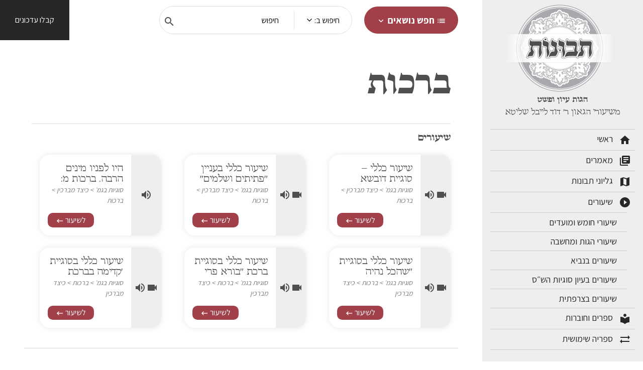

--- FILE ---
content_type: text/html; charset=UTF-8
request_url: https://tvunot.net/topics/%D7%91%D7%A8%D7%9B%D7%95%D7%AA/
body_size: 30155
content:
<!DOCTYPE html>
<html dir="rtl" lang="he-IL">
<head>
    <meta charset="UTF-8">
    <meta http-equiv="X-UA-Compatible" content="IE=edge,chrome=1">
    <meta name="viewport" content="width=device-width,initial-scale=1">
    <link href="https://fonts.googleapis.com/icon?family=Material+Icons"rel="stylesheet">
    <link rel="icon" href="https://tvunot.net/wp-content/themes/tvunot/dist/images/favicon.png" sizes="32x32" />
<!-- Oh macarena -->
    <meta name='robots' content='index, follow, max-image-preview:large, max-snippet:-1, max-video-preview:-1' />

	<!-- This site is optimized with the Yoast SEO plugin v20.8 - https://yoast.com/wordpress/plugins/seo/ -->
	<title>ברכות Archives - תבונות</title>
	<link rel="canonical" href="https://tvunot.net/topics/ברכות/" />
	<link rel="next" href="https://tvunot.net/topics/%d7%91%d7%a8%d7%9b%d7%95%d7%aa/page/2/" />
	<meta property="og:locale" content="he_IL" />
	<meta property="og:type" content="article" />
	<meta property="og:title" content="ברכות Archives - תבונות" />
	<meta property="og:url" content="https://tvunot.net/topics/ברכות/" />
	<meta property="og:site_name" content="תבונות" />
	<meta name="twitter:card" content="summary_large_image" />
	<script type="application/ld+json" class="yoast-schema-graph">{"@context":"https://schema.org","@graph":[{"@type":"CollectionPage","@id":"https://tvunot.net/topics/%d7%91%d7%a8%d7%9b%d7%95%d7%aa/","url":"https://tvunot.net/topics/%d7%91%d7%a8%d7%9b%d7%95%d7%aa/","name":"ברכות Archives - תבונות","isPartOf":{"@id":"https://tvunot.net/#website"},"breadcrumb":{"@id":"https://tvunot.net/topics/%d7%91%d7%a8%d7%9b%d7%95%d7%aa/#breadcrumb"},"inLanguage":"he-IL"},{"@type":"BreadcrumbList","@id":"https://tvunot.net/topics/%d7%91%d7%a8%d7%9b%d7%95%d7%aa/#breadcrumb","itemListElement":[{"@type":"ListItem","position":1,"name":"נושאים בסוגיות הש\"ס","item":"https://tvunot.net/topics/%d7%a0%d7%95%d7%a9%d7%90%d7%99%d7%9d-%d7%91%d7%a1%d7%95%d7%92%d7%99%d7%95%d7%aa-%d7%94%d7%a9%d7%a1/"},{"@type":"ListItem","position":2,"name":"ברכות"}]},{"@type":"WebSite","@id":"https://tvunot.net/#website","url":"https://tvunot.net/","name":"תבונות","description":"הגות עיון ופשט","potentialAction":[{"@type":"SearchAction","target":{"@type":"EntryPoint","urlTemplate":"https://tvunot.net/?s={search_term_string}"},"query-input":"required name=search_term_string"}],"inLanguage":"he-IL"}]}</script>
	<!-- / Yoast SEO plugin. -->


<style id='wp-img-auto-sizes-contain-inline-css' type='text/css'>
img:is([sizes=auto i],[sizes^="auto," i]){contain-intrinsic-size:3000px 1500px}
/*# sourceURL=wp-img-auto-sizes-contain-inline-css */
</style>
<style id='wp-emoji-styles-inline-css' type='text/css'>

	img.wp-smiley, img.emoji {
		display: inline !important;
		border: none !important;
		box-shadow: none !important;
		height: 1em !important;
		width: 1em !important;
		margin: 0 0.07em !important;
		vertical-align: -0.1em !important;
		background: none !important;
		padding: 0 !important;
	}
/*# sourceURL=wp-emoji-styles-inline-css */
</style>
<style id='classic-theme-styles-inline-css' type='text/css'>
/*! This file is auto-generated */
.wp-block-button__link{color:#fff;background-color:#32373c;border-radius:9999px;box-shadow:none;text-decoration:none;padding:calc(.667em + 2px) calc(1.333em + 2px);font-size:1.125em}.wp-block-file__button{background:#32373c;color:#fff;text-decoration:none}
/*# sourceURL=/wp-includes/css/classic-themes.min.css */
</style>
<link rel='stylesheet' id='contact-form-7-css' href='https://tvunot.net/wp-content/plugins/contact-form-7/includes/css/styles.css?ver=5.7.7' type='text/css' media='all' />
<link rel='stylesheet' id='contact-form-7-rtl-css' href='https://tvunot.net/wp-content/plugins/contact-form-7/includes/css/styles-rtl.css?ver=5.7.7' type='text/css' media='all' />

<!-- Google Analytics snippet added by Site Kit -->
<script type="text/javascript" src="https://www.googletagmanager.com/gtag/js?id=GT-55VCK9J" id="google_gtagjs-js" async></script>
<script type="text/javascript" id="google_gtagjs-js-after">
/* <![CDATA[ */
window.dataLayer = window.dataLayer || [];function gtag(){dataLayer.push(arguments);}
gtag('set', 'linker', {"domains":["tvunot.net"]} );
gtag("js", new Date());
gtag("set", "developer_id.dZTNiMT", true);
gtag("config", "GT-55VCK9J");
//# sourceURL=google_gtagjs-js-after
/* ]]> */
</script>

<!-- End Google Analytics snippet added by Site Kit -->
<meta name="generator" content="Site Kit by Google 1.106.0" />  
            <style> :root{--swiper-theme-color:#007aff}:root{--swiper-navigation-size:44px}:root{--dark-blue:#054164;--deep-blue:#004b7a;--happy-blue:#008acb;--sky-blue:#00659f;--red:#a14049;--yellow:#ffca0a;--green:#54bd86;--dark-green:#00a86d;--teal:#00cb84;--cyan:#66d5db;--purple:#4472c4;--white:#fff;--light-gray:#dddddd;--gray:#7b7b7b;--gray-dark:#4f4f51;--primary:#054164;--secondary:#00659f;--success:#54bd86;--info:#66d5db;--warning:#ffca0a;--danger:#a14049;--light:#eeeeee;--dark:#4f4f51;--breakpoint-xxxs:0;--breakpoint-xxs:360px;--breakpoint-xs:411px;--breakpoint-sm:576px;--breakpoint-md:768px;--breakpoint-lg:992px;--breakpoint-xlg:1024px;--breakpoint-xl:1200px;--breakpoint-xxl:1520px;--font-family-sans-serif:-apple-system,BlinkMacSystemFont,"Segoe UI",Roboto,"Helvetica Neue",Arial,"Noto Sans",sans-serif,"Apple Color Emoji","Segoe UI Emoji","Segoe UI Symbol","Noto Color Emoji";--font-family-monospace:SFMono-Regular,Menlo,Monaco,Consolas,"Liberation Mono","Courier New",monospace}html{box-sizing:border-box;-ms-overflow-style:scrollbar}*,::after,::before{box-sizing:inherit}a,b,body,div,form,h3,header,html,img,li,nav,p,span,ul{margin:0;padding:0;border:0;font-size:100%;font:inherit;vertical-align:baseline}header,nav{display:block}body{line-height:1}ul{list-style:none}.container,.container-fluid{width:100%;padding-right:15px;padding-left:15px;margin-right:auto;margin-left:auto}.row{display:flex;flex-wrap:wrap;margin-right:-15px;margin-left:-15px}.col-12,.col-4,.col-8,.col-auto,.col-lg-3,.col-lg-9,.col-md-12,.col-xl-3,.col-xl-8,.col-xxl-2,.col-xxl-8{position:relative;width:100%;padding-right:15px;padding-left:15px}.col-auto{flex:0 0 auto;width:auto;max-width:100%}.col-4{flex:0 0 33.33333333%;max-width:33.33333333%}.col-8{flex:0 0 66.66666667%;max-width:66.66666667%}.col-12{flex:0 0 100%;max-width:100%}.nav{display:flex;flex-wrap:wrap;padding-left:0;margin-bottom:0;list-style:none}.tab-content>.tab-pane{display:none}.tab-content>.active{display:block}.dropdown-toggle{white-space:nowrap}.dropdown-toggle::after{display:inline-block;margin-left:.255em;vertical-align:.255em;content:"";border-top:.3em solid;border-right:.3em solid transparent;border-bottom:0;border-left:.3em solid transparent}.dropdown-menu{position:absolute;top:100%;left:0;z-index:1000;display:none;float:left;min-width:10rem;padding:.5rem 0;margin:.125rem 0 0;font-size:1rem;color:#272727;text-align:left;list-style:none;background-color:#fff;background-clip:padding-box;border:1px solid rgba(0,0,0,.15);border-radius:.25rem}.dropdown-item{display:block;width:100%;padding:.25rem 1.5rem;clear:both;font-weight:400;color:#272727;text-align:inherit;white-space:nowrap;background-color:transparent;border:0}.form-control{display:block;width:100%;height:calc(1.5em + .75rem + 2px);padding:.375rem .75rem;font-size:1rem;font-weight:400;line-height:1.5;color:#272727;background-color:#fff;background-clip:padding-box;border:1px solid #cecece;border-radius:.25rem}.form-control::-ms-expand{background-color:transparent;border:0}.form-control::-moz-placeholder{color:#7b7b7b;opacity:1}.input-group{position:relative;display:flex;flex-wrap:wrap;align-items:stretch;width:100%}.input-group>.form-control{position:relative;flex:1 1 auto;width:1%;min-width:0;margin-bottom:0}.input-group>.form-control:not(:first-child){border-top-left-radius:0;border-bottom-left-radius:0}.input-group:not(.has-validation)>.form-control:not(:last-child){border-top-right-radius:0;border-bottom-right-radius:0}.input-group-append{display:flex}.input-group-append .btn{position:relative;z-index:2}.input-group-append{margin-left:-1px}.input-group:not(.has-validation)>.input-group-append:not(:last-child)>.btn{border-top-right-radius:0;border-bottom-right-radius:0}.input-group>.input-group-append>.btn{border-top-left-radius:0;border-bottom-left-radius:0}.align-middle{vertical-align:middle!important}.d-none{display:none!important}.d-inline-block{display:inline-block!important}.d-block{display:block!important}.d-flex{display:flex!important}.flex-column{flex-direction:column!important}.flex-grow-1{flex-grow:1!important}.justify-content-start{justify-content:flex-start!important}.align-items-center{align-items:center!important}.overflow-auto{overflow:auto!important}.w-100{width:100%!important}.vh-100{height:100vh!important}.mr-0{margin-right:0!important}.mb-0{margin-bottom:0!important}.mb-1{margin-bottom:.25rem!important}.ml-1{margin-left:.25rem!important}.mt-2,.my-2{margin-top:.5rem!important}.mr-2{margin-right:.5rem!important}.mb-2,.my-2{margin-bottom:.5rem!important}.ml-2{margin-left:.5rem!important}.mt-3{margin-top:1rem!important}.mr-3{margin-right:1rem!important}.mb-3{margin-bottom:1rem!important}.mt-4{margin-top:1.5rem!important}.px-0{padding-right:0!important}.px-0{padding-left:0!important}.p-1{padding:.25rem!important}.p-2{padding:.5rem!important}.py-2{padding-top:.5rem!important}.px-2{padding-right:.5rem!important}.py-2{padding-bottom:.5rem!important}.px-2{padding-left:.5rem!important}.p-3{padding:1rem!important}.px-3{padding-right:1rem!important}.px-3{padding-left:1rem!important}.py-4{padding-top:1.5rem!important}.pb-4,.py-4{padding-bottom:1.5rem!important}.pt-5{padding-top:3rem!important}.pb-5{padding-bottom:3rem!important}.mr-auto,.mx-auto{margin-right:auto!important}.mx-auto{margin-left:auto!important}.text-right{text-align:right!important}.text-center{text-align:center!important}.font-weight-bold{font-weight:700!important}.text-white{color:#fff!important}body{font-family:Assistant,sans-serif;-webkit-font-smoothing:antialiased;-moz-osx-font-smoothing:grayscale;color:#4f4f51}h3{font-family:Bona Nova,Assistant,Arial,sans-serif;font-weight:700!important;font-size:1.125rem}h3.font-size-lg{font-size:1.125rem}a,li,p,span{font-family:Assistant,Assistant,Arial,sans-serif;font-weight:400;font-size:18px;font-size:1.125rem;line-height:1.2}b,button{font-family:Assistant,Assistant,Arial,sans-serif;font-weight:700;font-size:17px;font-size:1.0625rem;line-height:1.2}a.font-size-md{font-size:1rem}.font-weight-bold{font-family:Assistant,Assistant,Arial,sans-serif;font-weight:700!important}.font-weight-medium{font-family:Assistant,Assistant,Arial,sans-serif;font-weight:500!important}.color-gray{color:#272727}.color-dark{color:#000}.color-white{color:#fff}.no-line{text-decoration:none}.font-bosanova-bold{font-family:Bona Nova,Assistant,Arial,sans-serif;font-weight:700!important}.material-icons{vertical-align:middle}input{box-sizing:border-box;direction:rtl}input[type=text]{direction:rtl!important;margin:0;border:none;border:0;border-radius:0;vertical-align:middle;white-space:normal;box-shadow:none;-webkit-font-smoothing:antialiased;-moz-osx-font-smoothing:grayscale;display:block;width:100%;-webkit-appearance:none;-moz-appearance:none;appearance:none;font-size:16px;font-family:Assistant,sans-serif;line-height:1.2;padding:1em;border:1px solid #fff;background-color:#eee;border-radius:10px;position:relative;z-index:10;color:#272727;margin-bottom:1em}input[type=text]::-moz-placeholder{color:#000}input[type=text]::-moz-placeholder{color:#000}input[type=hidden]{display:none!important}button{background:0 0;border:none}.btn{display:inline-block;text-decoration:none;text-align:center;white-space:nowrap;font-size:16px;padding:.3em 1em}.btn-round{border-radius:10em}.btn-red{background:#a14049;color:#fff}.btn-lg{padding:1rem 1.5rem;font-size:19px}.btn-lg .material-icons{font-size:19px!important}.btn .material-icons{font-size:16px;vertical-align:middle}.background-dark-gray{background:#4f4f51}.background-md-gray{background:#cecece}.background-gray-200{background:#ddd}body,html{scroll-behavior:smooth}body{overflow-x:hidden}a{color:#008acb}.box-shadow{box-shadow:0 0 12px 0 rgba(0,0,0,.1)}.border-radius{border-radius:20px}::-webkit-scrollbar{width:3px}::-webkit-scrollbar-track{background:#eee}::-webkit-scrollbar-thumb{background:#b7b7b7}::-webkit-scrollbar-thumb:hover{background:#adadad}header.site-header{background:#fff}header.site-header{background:#fff}header.site-header .topics-nav-wrap{position:relative}header.site-header .topics-nav-titles{height:100%;overflow-y:auto}header.site-header .topics-nav-content{height:100%;overflow-y:auto}header.site-header .topics-nav-box{position:absolute;top:65px;right:0;width:700px;border:1px solid #eee;background:#fff;display:none;z-index:30}header.site-header .topics-nav-box>.row{height:400px}header.site-header .topics-nav-box ul{border-left:1px solid #eee}header.site-header .topics-nav-box .tab-pane a{width:50%;float:left}header.site-header .topics-nav-item-link.active{color:#a14049}.search-wrap{border-radius:10em;background:#fff;border:1px solid #ddd}.search-wrap .dropdown-toggle{border-left:1px solid #ddd}.search-wrap input{margin:0 15px;background:#fff;border:none}.search-wrap .dropdown-toggle::after{content:"";border:none;background-image:url([data-uri]);width:20px;height:20px;background-size:100%;background-repeat:no-repeat;margin-bottom:-9px}.search-from_submit{margin-top:10px}.mobile-logo img{width:80%}.close-icon{position:absolute;top:25px;width:20px;right:11px}.drilldown{position:absolute;top:0;min-height:100%;left:-110%;width:100%;z-index:1000}.drilldown-child{position:absolute;top:0;min-height:100%;left:-110%;width:100%;z-index:1000}.is-drilldown{position:relative}.header-button a{padding:30px 30px;background:#272727;height:80px}.min-height-100-per{min-height:100%}.sidebar{z-index:1000;height:100%;min-height:100vh;overflow-y:auto;overflow-x:hidden;background:#eee;margin-top:-80px;position:fixed;right:0}.sidebar__logo{width:200px;height:180px}.sidebar__slogan p.slogan{font-size:17px;font-family:Bona Nova,Assistant,Arial,sans-serif;font-weight:600!important}.sidebar__slogan p.sub-title{font-size:18px;font-family:Bona Nova,Assistant,Arial,sans-serif;font-weight:400!important}.sidebar__menu ul li a{text-decoration:none;color:#272727;width:100%}.sidebar__menu ul li span{vertical-align:middle}.sidebar__menu ul.spaced-menu li a{font-size:18px;border-top:1px solid #cecece}.sidebar__menu ul.spaced-menu li:last-child{border-bottom:1px solid #cecece}.sidebar__menu ul.compacted-menu li a{font-size:17px}:root{--swiper-theme-color:#007aff}:root{--swiper-navigation-size:44px}@media (min-width:576px){.container{max-width:540px}}@media (min-width:768px){.container{max-width:720px}.col-md-12{flex:0 0 100%;max-width:100%}.d-md-none{display:none!important}.px-md-5{padding-right:3rem!important}.px-md-5{padding-left:3rem!important}h3{font-size:1.25rem}h3.font-size-lg{font-size:1.3125rem}}@media (min-width:992px){.container{max-width:960px}.col-lg-3{flex:0 0 25%;max-width:25%}.col-lg-9{flex:0 0 75%;max-width:75%}.d-lg-none{display:none!important}.d-lg-inline-block{display:inline-block!important}.d-lg-block{display:block!important}.d-lg-flex{display:flex!important}.justify-content-lg-end{justify-content:flex-end!important}.mt-lg-0{margin-top:0!important}.mr-lg-4{margin-right:1.5rem!important}.mr-lg-5{margin-right:3rem!important}.p-lg-0{padding:0!important}.p-lg-2{padding:.5rem!important}.search-wrap{max-width:40%}}@media (min-width:1200px){.container{max-width:1200px}.col-xl-3{flex:0 0 25%;max-width:25%}.col-xl-8{flex:0 0 66.66666667%;max-width:66.66666667%}.px-xl-3{padding-right:1rem!important}.pb-xl-3{padding-bottom:1rem!important}.px-xl-3{padding-left:1rem!important}}@media (min-width:1520px){.col-xxl-2{flex:0 0 16.66666667%;max-width:16.66666667%}.col-xxl-8{flex:0 0 66.66666667%;max-width:66.66666667%}}@media (max-width:991.98px){.sidebar{transform:translate(100%);width:100%!important;margin-top:0;top:0}}</style>

         <!-- Global site tag (gtag.js) - Google Analytics -->
        <script async src="https://www.googletagmanager.com/gtag/js?id=G-ZHPQYLY7KN"></script>
        <script>
            window.dataLayer = window.dataLayer || [];
            function gtag(){dataLayer.push(arguments);}
            gtag('js', new Date());

            gtag('config', 'G-RZGG7L82GY');
        </script>
         <!--[if IE]>
            <script src="//html5shiv.googlecode.com/svn/trunk/html5.js"></script>
        <![endif]-->
       
    <style id='global-styles-inline-css' type='text/css'>
:root{--wp--preset--aspect-ratio--square: 1;--wp--preset--aspect-ratio--4-3: 4/3;--wp--preset--aspect-ratio--3-4: 3/4;--wp--preset--aspect-ratio--3-2: 3/2;--wp--preset--aspect-ratio--2-3: 2/3;--wp--preset--aspect-ratio--16-9: 16/9;--wp--preset--aspect-ratio--9-16: 9/16;--wp--preset--color--black: #000000;--wp--preset--color--cyan-bluish-gray: #abb8c3;--wp--preset--color--white: #ffffff;--wp--preset--color--pale-pink: #f78da7;--wp--preset--color--vivid-red: #cf2e2e;--wp--preset--color--luminous-vivid-orange: #ff6900;--wp--preset--color--luminous-vivid-amber: #fcb900;--wp--preset--color--light-green-cyan: #7bdcb5;--wp--preset--color--vivid-green-cyan: #00d084;--wp--preset--color--pale-cyan-blue: #8ed1fc;--wp--preset--color--vivid-cyan-blue: #0693e3;--wp--preset--color--vivid-purple: #9b51e0;--wp--preset--gradient--vivid-cyan-blue-to-vivid-purple: linear-gradient(135deg,rgb(6,147,227) 0%,rgb(155,81,224) 100%);--wp--preset--gradient--light-green-cyan-to-vivid-green-cyan: linear-gradient(135deg,rgb(122,220,180) 0%,rgb(0,208,130) 100%);--wp--preset--gradient--luminous-vivid-amber-to-luminous-vivid-orange: linear-gradient(135deg,rgb(252,185,0) 0%,rgb(255,105,0) 100%);--wp--preset--gradient--luminous-vivid-orange-to-vivid-red: linear-gradient(135deg,rgb(255,105,0) 0%,rgb(207,46,46) 100%);--wp--preset--gradient--very-light-gray-to-cyan-bluish-gray: linear-gradient(135deg,rgb(238,238,238) 0%,rgb(169,184,195) 100%);--wp--preset--gradient--cool-to-warm-spectrum: linear-gradient(135deg,rgb(74,234,220) 0%,rgb(151,120,209) 20%,rgb(207,42,186) 40%,rgb(238,44,130) 60%,rgb(251,105,98) 80%,rgb(254,248,76) 100%);--wp--preset--gradient--blush-light-purple: linear-gradient(135deg,rgb(255,206,236) 0%,rgb(152,150,240) 100%);--wp--preset--gradient--blush-bordeaux: linear-gradient(135deg,rgb(254,205,165) 0%,rgb(254,45,45) 50%,rgb(107,0,62) 100%);--wp--preset--gradient--luminous-dusk: linear-gradient(135deg,rgb(255,203,112) 0%,rgb(199,81,192) 50%,rgb(65,88,208) 100%);--wp--preset--gradient--pale-ocean: linear-gradient(135deg,rgb(255,245,203) 0%,rgb(182,227,212) 50%,rgb(51,167,181) 100%);--wp--preset--gradient--electric-grass: linear-gradient(135deg,rgb(202,248,128) 0%,rgb(113,206,126) 100%);--wp--preset--gradient--midnight: linear-gradient(135deg,rgb(2,3,129) 0%,rgb(40,116,252) 100%);--wp--preset--font-size--small: 13px;--wp--preset--font-size--medium: 20px;--wp--preset--font-size--large: 36px;--wp--preset--font-size--x-large: 42px;--wp--preset--spacing--20: 0.44rem;--wp--preset--spacing--30: 0.67rem;--wp--preset--spacing--40: 1rem;--wp--preset--spacing--50: 1.5rem;--wp--preset--spacing--60: 2.25rem;--wp--preset--spacing--70: 3.38rem;--wp--preset--spacing--80: 5.06rem;--wp--preset--shadow--natural: 6px 6px 9px rgba(0, 0, 0, 0.2);--wp--preset--shadow--deep: 12px 12px 50px rgba(0, 0, 0, 0.4);--wp--preset--shadow--sharp: 6px 6px 0px rgba(0, 0, 0, 0.2);--wp--preset--shadow--outlined: 6px 6px 0px -3px rgb(255, 255, 255), 6px 6px rgb(0, 0, 0);--wp--preset--shadow--crisp: 6px 6px 0px rgb(0, 0, 0);}:where(.is-layout-flex){gap: 0.5em;}:where(.is-layout-grid){gap: 0.5em;}body .is-layout-flex{display: flex;}.is-layout-flex{flex-wrap: wrap;align-items: center;}.is-layout-flex > :is(*, div){margin: 0;}body .is-layout-grid{display: grid;}.is-layout-grid > :is(*, div){margin: 0;}:where(.wp-block-columns.is-layout-flex){gap: 2em;}:where(.wp-block-columns.is-layout-grid){gap: 2em;}:where(.wp-block-post-template.is-layout-flex){gap: 1.25em;}:where(.wp-block-post-template.is-layout-grid){gap: 1.25em;}.has-black-color{color: var(--wp--preset--color--black) !important;}.has-cyan-bluish-gray-color{color: var(--wp--preset--color--cyan-bluish-gray) !important;}.has-white-color{color: var(--wp--preset--color--white) !important;}.has-pale-pink-color{color: var(--wp--preset--color--pale-pink) !important;}.has-vivid-red-color{color: var(--wp--preset--color--vivid-red) !important;}.has-luminous-vivid-orange-color{color: var(--wp--preset--color--luminous-vivid-orange) !important;}.has-luminous-vivid-amber-color{color: var(--wp--preset--color--luminous-vivid-amber) !important;}.has-light-green-cyan-color{color: var(--wp--preset--color--light-green-cyan) !important;}.has-vivid-green-cyan-color{color: var(--wp--preset--color--vivid-green-cyan) !important;}.has-pale-cyan-blue-color{color: var(--wp--preset--color--pale-cyan-blue) !important;}.has-vivid-cyan-blue-color{color: var(--wp--preset--color--vivid-cyan-blue) !important;}.has-vivid-purple-color{color: var(--wp--preset--color--vivid-purple) !important;}.has-black-background-color{background-color: var(--wp--preset--color--black) !important;}.has-cyan-bluish-gray-background-color{background-color: var(--wp--preset--color--cyan-bluish-gray) !important;}.has-white-background-color{background-color: var(--wp--preset--color--white) !important;}.has-pale-pink-background-color{background-color: var(--wp--preset--color--pale-pink) !important;}.has-vivid-red-background-color{background-color: var(--wp--preset--color--vivid-red) !important;}.has-luminous-vivid-orange-background-color{background-color: var(--wp--preset--color--luminous-vivid-orange) !important;}.has-luminous-vivid-amber-background-color{background-color: var(--wp--preset--color--luminous-vivid-amber) !important;}.has-light-green-cyan-background-color{background-color: var(--wp--preset--color--light-green-cyan) !important;}.has-vivid-green-cyan-background-color{background-color: var(--wp--preset--color--vivid-green-cyan) !important;}.has-pale-cyan-blue-background-color{background-color: var(--wp--preset--color--pale-cyan-blue) !important;}.has-vivid-cyan-blue-background-color{background-color: var(--wp--preset--color--vivid-cyan-blue) !important;}.has-vivid-purple-background-color{background-color: var(--wp--preset--color--vivid-purple) !important;}.has-black-border-color{border-color: var(--wp--preset--color--black) !important;}.has-cyan-bluish-gray-border-color{border-color: var(--wp--preset--color--cyan-bluish-gray) !important;}.has-white-border-color{border-color: var(--wp--preset--color--white) !important;}.has-pale-pink-border-color{border-color: var(--wp--preset--color--pale-pink) !important;}.has-vivid-red-border-color{border-color: var(--wp--preset--color--vivid-red) !important;}.has-luminous-vivid-orange-border-color{border-color: var(--wp--preset--color--luminous-vivid-orange) !important;}.has-luminous-vivid-amber-border-color{border-color: var(--wp--preset--color--luminous-vivid-amber) !important;}.has-light-green-cyan-border-color{border-color: var(--wp--preset--color--light-green-cyan) !important;}.has-vivid-green-cyan-border-color{border-color: var(--wp--preset--color--vivid-green-cyan) !important;}.has-pale-cyan-blue-border-color{border-color: var(--wp--preset--color--pale-cyan-blue) !important;}.has-vivid-cyan-blue-border-color{border-color: var(--wp--preset--color--vivid-cyan-blue) !important;}.has-vivid-purple-border-color{border-color: var(--wp--preset--color--vivid-purple) !important;}.has-vivid-cyan-blue-to-vivid-purple-gradient-background{background: var(--wp--preset--gradient--vivid-cyan-blue-to-vivid-purple) !important;}.has-light-green-cyan-to-vivid-green-cyan-gradient-background{background: var(--wp--preset--gradient--light-green-cyan-to-vivid-green-cyan) !important;}.has-luminous-vivid-amber-to-luminous-vivid-orange-gradient-background{background: var(--wp--preset--gradient--luminous-vivid-amber-to-luminous-vivid-orange) !important;}.has-luminous-vivid-orange-to-vivid-red-gradient-background{background: var(--wp--preset--gradient--luminous-vivid-orange-to-vivid-red) !important;}.has-very-light-gray-to-cyan-bluish-gray-gradient-background{background: var(--wp--preset--gradient--very-light-gray-to-cyan-bluish-gray) !important;}.has-cool-to-warm-spectrum-gradient-background{background: var(--wp--preset--gradient--cool-to-warm-spectrum) !important;}.has-blush-light-purple-gradient-background{background: var(--wp--preset--gradient--blush-light-purple) !important;}.has-blush-bordeaux-gradient-background{background: var(--wp--preset--gradient--blush-bordeaux) !important;}.has-luminous-dusk-gradient-background{background: var(--wp--preset--gradient--luminous-dusk) !important;}.has-pale-ocean-gradient-background{background: var(--wp--preset--gradient--pale-ocean) !important;}.has-electric-grass-gradient-background{background: var(--wp--preset--gradient--electric-grass) !important;}.has-midnight-gradient-background{background: var(--wp--preset--gradient--midnight) !important;}.has-small-font-size{font-size: var(--wp--preset--font-size--small) !important;}.has-medium-font-size{font-size: var(--wp--preset--font-size--medium) !important;}.has-large-font-size{font-size: var(--wp--preset--font-size--large) !important;}.has-x-large-font-size{font-size: var(--wp--preset--font-size--x-large) !important;}
/*# sourceURL=global-styles-inline-css */
</style>
<link rel='stylesheet' id='main-styles-css' href='https://tvunot.net/wp-content/themes/tvunot/dist/css/main.min.css?ver=6.9' type='text/css' media='all' />
<link rel='stylesheet' id='page-styles-css' href='https://tvunot.net/wp-content/themes/tvunot/dist/css/taxonomy-topics.min.css?ver=6.9' type='text/css' media='all' />
</head>

<body class="taxonomy-topics"  class="">





<main id="site-content" role="main">
<div class="container-fluid ">


<header class="site-header  px-0 fixed w-100" role="banner">
    <div class="row d-flex flex-columns ">
        <div class="col-12  col-lg-3 col-xl-3 col-xxl-2   px-xl-3 "></div>
        
        <div class="col-auto flex-grow-1 px-0">
        <div class="d-flex justify-content-start  justify-content-lg-end justify-content-xl-right align-items-center p-2 p-lg-0 ">

            <div class="topics-nav  topics-nav-wrap d-none d-lg-inline-block mr-lg-5 ">
    <button class="btn btn-red btn-round btn-lg" id="topics-button">
        <span class="material-icons">list</span> 
            חפש נושאים 
        <span class="material-icons">expand_more</span>    
    </button>
    <div class="topics-nav-box box-shadow p-3 border-radius">  
                <div class="row p-3">
            <div class="col-4 topics-nav-titles">
                <ul class="nav flex-column" role="tablist" aria-orientation="vertical">
                                                                <li class="topics-nav-item  mb-3">
                            <a class="topics-nav-item-link font-weight-bold color-dark no-line topic-parent
                                active" 
                                data-toggle="tab" 
                                href="#topicstab-2243" 
                                role="tab" data-topic-id=2243>
                                האדם                            </a>
                        </li>
                                            <li class="topics-nav-item  mb-3">
                            <a class="topics-nav-item-link font-weight-bold color-dark no-line topic-parent
                                " 
                                data-toggle="tab" 
                                href="#topicstab-2699" 
                                role="tab" data-topic-id=2699>
                                דת ומדינה                            </a>
                        </li>
                                            <li class="topics-nav-item  mb-3">
                            <a class="topics-nav-item-link font-weight-bold color-dark no-line topic-parent
                                " 
                                data-toggle="tab" 
                                href="#topicstab-2741" 
                                role="tab" data-topic-id=2741>
                                האיש המקדש                            </a>
                        </li>
                                            <li class="topics-nav-item  mb-3">
                            <a class="topics-nav-item-link font-weight-bold color-dark no-line topic-parent
                                " 
                                data-toggle="tab" 
                                href="#topicstab-2742" 
                                role="tab" data-topic-id=2742>
                                קידושין                            </a>
                        </li>
                                            <li class="topics-nav-item  mb-3">
                            <a class="topics-nav-item-link font-weight-bold color-dark no-line topic-parent
                                " 
                                data-toggle="tab" 
                                href="#topicstab-2743" 
                                role="tab" data-topic-id=2743>
                                מרובה                            </a>
                        </li>
                                            <li class="topics-nav-item  mb-3">
                            <a class="topics-nav-item-link font-weight-bold color-dark no-line topic-parent
                                " 
                                data-toggle="tab" 
                                href="#topicstab-2080" 
                                role="tab" data-topic-id=2080>
                                התורה                            </a>
                        </li>
                                            <li class="topics-nav-item  mb-3">
                            <a class="topics-nav-item-link font-weight-bold color-dark no-line topic-parent
                                " 
                                data-toggle="tab" 
                                href="#topicstab-2312" 
                                role="tab" data-topic-id=2312>
                                האבות והאמהות                            </a>
                        </li>
                                            <li class="topics-nav-item  mb-3">
                            <a class="topics-nav-item-link font-weight-bold color-dark no-line topic-parent
                                " 
                                data-toggle="tab" 
                                href="#topicstab-2283" 
                                role="tab" data-topic-id=2283>
                                בית המקדש והמשכן                            </a>
                        </li>
                                            <li class="topics-nav-item  mb-3">
                            <a class="topics-nav-item-link font-weight-bold color-dark no-line topic-parent
                                " 
                                data-toggle="tab" 
                                href="#topicstab-2304" 
                                role="tab" data-topic-id=2304>
                                גלות וגאולה                            </a>
                        </li>
                                            <li class="topics-nav-item  mb-3">
                            <a class="topics-nav-item-link font-weight-bold color-dark no-line topic-parent
                                " 
                                data-toggle="tab" 
                                href="#topicstab-2220" 
                                role="tab" data-topic-id=2220>
                                הגות                            </a>
                        </li>
                                            <li class="topics-nav-item  mb-3">
                            <a class="topics-nav-item-link font-weight-bold color-dark no-line topic-parent
                                " 
                                data-toggle="tab" 
                                href="#topicstab-2071" 
                                role="tab" data-topic-id=2071>
                                נושאים ביהדות                            </a>
                        </li>
                                            <li class="topics-nav-item  mb-3">
                            <a class="topics-nav-item-link font-weight-bold color-dark no-line topic-parent
                                " 
                                data-toggle="tab" 
                                href="#topicstab-2073" 
                                role="tab" data-topic-id=2073>
                                נושאים בתורה                            </a>
                        </li>
                                            <li class="topics-nav-item  mb-3">
                            <a class="topics-nav-item-link font-weight-bold color-dark no-line topic-parent
                                " 
                                data-toggle="tab" 
                                href="#topicstab-2084" 
                                role="tab" data-topic-id=2084>
                                אישים בתורה                            </a>
                        </li>
                                            <li class="topics-nav-item  mb-3">
                            <a class="topics-nav-item-link font-weight-bold color-dark no-line topic-parent
                                " 
                                data-toggle="tab" 
                                href="#topicstab-2200" 
                                role="tab" data-topic-id=2200>
                                נושאים בנ"ך                            </a>
                        </li>
                                            <li class="topics-nav-item  mb-3">
                            <a class="topics-nav-item-link font-weight-bold color-dark no-line topic-parent
                                " 
                                data-toggle="tab" 
                                href="#topicstab-2094" 
                                role="tab" data-topic-id=2094>
                                אישים בנ"ך                            </a>
                        </li>
                                            <li class="topics-nav-item  mb-3">
                            <a class="topics-nav-item-link font-weight-bold color-dark no-line topic-parent
                                " 
                                data-toggle="tab" 
                                href="#topicstab-2069" 
                                role="tab" data-topic-id=2069>
                                נושאים במועדים                            </a>
                        </li>
                                            <li class="topics-nav-item  mb-3">
                            <a class="topics-nav-item-link font-weight-bold color-dark no-line topic-parent
                                " 
                                data-toggle="tab" 
                                href="#topicstab-2086" 
                                role="tab" data-topic-id=2086>
                                תפילה וברכות                            </a>
                        </li>
                                            <li class="topics-nav-item  mb-3">
                            <a class="topics-nav-item-link font-weight-bold color-dark no-line topic-parent
                                " 
                                data-toggle="tab" 
                                href="#topicstab-2108" 
                                role="tab" data-topic-id=2108>
                                נושאים בסוגיות הש"ס                            </a>
                        </li>
                                            <li class="topics-nav-item  mb-3">
                            <a class="topics-nav-item-link font-weight-bold color-dark no-line topic-parent
                                " 
                                data-toggle="tab" 
                                href="#topicstab-2386" 
                                role="tab" data-topic-id=2386>
                                כנסים                            </a>
                        </li>
                                    </ul>
            </div>
            <div class="col-8 topics-nav-content">
                <div class="tab-content">
                                                                <div class="tab-pane active" id="topicstab-2243" role="tabpanel">
                                                                                                        <a href="https://tvunot.net/topics/%d7%a9%d7%99%d7%a2%d7%a8/" class="no-line color-gray mb-3 d-block"> שיער</a>
                                                                            <a href="https://tvunot.net/topics/%d7%aa%d7%a2%d7%a0%d7%95%d7%92/" class="no-line color-gray mb-3 d-block"> תענוג</a>
                                                                            <a href="https://tvunot.net/topics/%d7%91%d7%92%d7%93%d7%99%d7%9d/" class="no-line color-gray mb-3 d-block"> בגדים</a>
                                                                            <a href="https://tvunot.net/topics/%d7%94%d7%90%d7%93%d7%9d-%d7%95%d7%91%d7%92%d7%93%d7%99%d7%95/" class="no-line color-gray mb-3 d-block"> האדם ובגדיו</a>
                                                                            <a href="https://tvunot.net/topics/%d7%94%d7%90%d7%93%d7%9d-%d7%95%d7%94%d7%97%d7%99/" class="no-line color-gray mb-3 d-block"> האדם והחי</a>
                                                                            <a href="https://tvunot.net/topics/%d7%97%d7%99%d7%99%d7%9d-%d7%95%d7%9e%d7%95%d7%95%d7%aa/" class="no-line color-gray mb-3 d-block"> חיים ומוות</a>
                                        
                                                        </div>
                                                <div class="tab-pane " id="topicstab-2699" role="tabpanel">
                                                                                                        <a href="https://tvunot.net/topics/%d7%9e%d7%93%d7%99%d7%a0%d7%aa-%d7%99%d7%a9%d7%a8%d7%90%d7%9c-2/" class="no-line color-gray mb-3 d-block"> מדינת ישראל</a>
                                        
                                                        </div>
                                                <div class="tab-pane " id="topicstab-2741" role="tabpanel">
                                                    </div>
                                                <div class="tab-pane " id="topicstab-2742" role="tabpanel">
                                                    </div>
                                                <div class="tab-pane " id="topicstab-2743" role="tabpanel">
                                                    </div>
                                                <div class="tab-pane " id="topicstab-2080" role="tabpanel">
                                                                                                        <a href="https://tvunot.net/topics/%d7%92%d7%96%d7%99%d7%a8%d7%94-%d7%a9%d7%95%d7%94/" class="no-line color-gray mb-3 d-block"> גזירה שוה</a>
                                                                            <a href="https://tvunot.net/topics/%d7%a1%d7%a4%d7%a8-%d7%94%d7%91%d7%a8%d7%99%d7%aa/" class="no-line color-gray mb-3 d-block"> ספר הברית</a>
                                                                            <a href="https://tvunot.net/topics/%d7%aa%d7%9b%d7%9c%d7%99%d7%aa-%d7%94%d7%aa%d7%95%d7%a8%d7%94/" class="no-line color-gray mb-3 d-block"> תכלית התורה</a>
                                                                            <a href="https://tvunot.net/topics/%d7%aa%d7%95%d7%a8%d7%94-%d7%a9%d7%91%d7%a2%d7%9c-%d7%a4%d7%94/" class="no-line color-gray mb-3 d-block"> תורה שבעל פה</a>
                                                                            <a href="https://tvunot.net/topics/%d7%aa%d7%95%d7%a8%d7%94-%d7%a9%d7%91%d7%9b%d7%aa%d7%91-%d7%95%d7%aa%d7%95%d7%a8%d7%94-%d7%a9%d7%91%d7%a2%d7%a4/" class="no-line color-gray mb-3 d-block"> תורה שבכתב ותורה שבע"פ</a>
                                                                            <a href="https://tvunot.net/topics/%d7%aa%d7%95%d7%a8%d7%94-%d7%95%d7%9e%d7%93%d7%a2-%d7%94%d7%aa%d7%95%d7%a8%d7%94/" class="no-line color-gray mb-3 d-block"> תורה ומדע</a>
                                                                            <a href="https://tvunot.net/topics/%d7%a8%d7%91-%d7%95%d7%aa%d7%9c%d7%9e%d7%99%d7%93/" class="no-line color-gray mb-3 d-block"> רב ותלמיד</a>
                                                                            <a href="https://tvunot.net/topics/%d7%a7%d7%91%d7%9c%d7%aa-%d7%94%d7%aa%d7%95%d7%a8%d7%94-%d7%9e%d7%90%d7%94%d7%91%d7%94-%d7%91%d7%a4%d7%95%d7%a8%d7%99%d7%9d/" class="no-line color-gray mb-3 d-block"> קבלת התורה מאהבה בפורים</a>
                                                                            <a href="https://tvunot.net/topics/%d7%a7%d7%91%d7%9c%d7%aa-%d7%94%d7%aa%d7%95%d7%a8%d7%94-%d7%9e%d7%90%d7%94%d7%91%d7%94-%d7%94%d7%aa%d7%95%d7%a8%d7%94/" class="no-line color-gray mb-3 d-block"> קבלת התורה מאהבה</a>
                                                                            <a href="https://tvunot.net/topics/%d7%a6%d7%95%d7%a8%d7%aa-%d7%9b%d7%aa%d7%99%d7%91%d7%aa-%d7%94%d7%aa%d7%95%d7%a8%d7%94/" class="no-line color-gray mb-3 d-block"> צורת כתיבת התורה</a>
                                                                            <a href="https://tvunot.net/topics/%d7%a4%d7%a9%d7%98-%d7%95%d7%93%d7%a8%d7%a9/" class="no-line color-gray mb-3 d-block"> פשט ודרש</a>
                                                                            <a href="https://tvunot.net/topics/%d7%a4%d7%a8%d7%a9%d7%a0%d7%95%d7%aa-%d7%94%d7%aa%d7%95%d7%a8%d7%94-%d7%a2%d7%9c-%d7%99%d7%93%d7%99-%d7%97%d7%96%d7%9c/" class="no-line color-gray mb-3 d-block"> פרשנות התורה על ידי חז"ל</a>
                                                                            <a href="https://tvunot.net/topics/%d7%a4%d7%a1%d7%99%d7%a7%d7%aa-%d7%94%d7%9c%d7%9b%d7%94/" class="no-line color-gray mb-3 d-block"> פסיקת הלכה</a>
                                                                            <a href="https://tvunot.net/topics/%d7%a2%d7%99%d7%a8%d7%95%d7%91-%d7%a4%d7%a8%d7%a9%d7%99%d7%95%d7%aa/" class="no-line color-gray mb-3 d-block"> עירוב פרשיות</a>
                                                                            <a href="https://tvunot.net/topics/%d7%a1%d7%99%d7%95%d7%9d/" class="no-line color-gray mb-3 d-block"> סיום</a>
                                                                            <a href="https://tvunot.net/topics/%d7%93%d7%a8%d7%a9%d7%95%d7%aa-%d7%97%d7%96%d7%9c/" class="no-line color-gray mb-3 d-block"> דרשות חז"ל</a>
                                                                            <a href="https://tvunot.net/topics/%d7%9e%d7%a9%d7%a0%d7%94/" class="no-line color-gray mb-3 d-block"> משנה</a>
                                                                            <a href="https://tvunot.net/topics/%d7%9e%d7%a7%d7%a8%d7%90-%d7%95%d7%94%d7%9c%d7%9b%d7%94/" class="no-line color-gray mb-3 d-block"> מקרא והלכה</a>
                                                                            <a href="https://tvunot.net/topics/%d7%9e%d7%a0%d7%99%d7%99%d7%9f-%d7%94%d7%9e%d7%a6%d7%95%d7%95%d7%aa/" class="no-line color-gray mb-3 d-block"> מניין המצוות</a>
                                                                            <a href="https://tvunot.net/topics/%d7%9e%d7%9c%d7%95%d7%9e%d7%93%d7%94/" class="no-line color-gray mb-3 d-block"> מלומדה</a>
                                                                            <a href="https://tvunot.net/topics/%d7%9e%d7%94%d7%95-%d7%a1%d7%a4%d7%a8-%d7%94%d7%91%d7%a8%d7%99%d7%aa/" class="no-line color-gray mb-3 d-block"> מהו ספר הברית</a>
                                                                            <a href="https://tvunot.net/topics/%d7%9b%d7%9c%d7%9c%d7%99%d7%9d-%d7%95%d7%a4%d7%a8%d7%98%d7%99%d7%9d/" class="no-line color-gray mb-3 d-block"> כללים ופרטים</a>
                                                                            <a href="https://tvunot.net/topics/%d7%9b%d7%97-%d7%94%d7%97%d7%9b%d7%9e%d7%99%d7%9d/" class="no-line color-gray mb-3 d-block"> כח החכמים</a>
                                                                            <a href="https://tvunot.net/topics/%d7%98%d7%a2%d7%9e%d7%99-%d7%94%d7%9e%d7%a6%d7%95%d7%95%d7%aa/" class="no-line color-gray mb-3 d-block"> טעמי המצוות</a>
                                                                            <a href="https://tvunot.net/topics/%d7%97%d7%9b%d7%9e%d7%aa-%d7%94%d7%aa%d7%95%d7%a8%d7%94/" class="no-line color-gray mb-3 d-block"> חכמת התורה</a>
                                                                            <a href="https://tvunot.net/topics/%d7%97%d7%9b%d7%9e%d7%99%d7%9d/" class="no-line color-gray mb-3 d-block"> חכמים</a>
                                                                            <a href="https://tvunot.net/topics/%d7%97%d7%96%d7%a8%d7%94-%d7%91%d7%aa%d7%95%d7%a8%d7%94/" class="no-line color-gray mb-3 d-block"> חזרה בתורה</a>
                                                                            <a href="https://tvunot.net/topics/%d7%94%d7%a9%d7%a4%d7%a2%d7%aa-%d7%94%d7%aa%d7%95%d7%a8%d7%94-%d7%a2%d7%9c-%d7%99%d7%a9%d7%a8%d7%90%d7%9c/" class="no-line color-gray mb-3 d-block"> השפעת התורה על ישראל</a>
                                                                            <a href="https://tvunot.net/topics/%d7%94%d7%9c%d7%9b%d7%94-%d7%9c%d7%9e%d7%a9%d7%94-%d7%9e%d7%a1%d7%99%d7%a0%d7%99/" class="no-line color-gray mb-3 d-block"> הלכה למשה מסיני</a>
                                                                            <a href="https://tvunot.net/topics/%d7%aa%d7%9c%d7%9e%d7%95%d7%93-%d7%aa%d7%95%d7%a8%d7%94/" class="no-line color-gray mb-3 d-block"> תלמוד תורה</a>
                                        
                                                        </div>
                                                <div class="tab-pane " id="topicstab-2312" role="tabpanel">
                                                                                                        <a href="https://tvunot.net/topics/%d7%a8%d7%91%d7%a7%d7%94/" class="no-line color-gray mb-3 d-block"> רבקה</a>
                                                                            <a href="https://tvunot.net/topics/%d7%a8%d7%97%d7%9c/" class="no-line color-gray mb-3 d-block"> רחל</a>
                                                                            <a href="https://tvunot.net/topics/%d7%a9%d7%a8%d7%94/" class="no-line color-gray mb-3 d-block"> שרה</a>
                                                                            <a href="https://tvunot.net/topics/%d7%90%d7%91%d7%a8%d7%94%d7%9d/" class="no-line color-gray mb-3 d-block"> אברהם</a>
                                                                            <a href="https://tvunot.net/topics/%d7%99%d7%95%d7%a1%d7%a3-%d7%94%d7%90%d7%91%d7%95%d7%aa-%d7%95%d7%94%d7%90%d7%9e%d7%94%d7%95%d7%aa/" class="no-line color-gray mb-3 d-block"> יוסף</a>
                                                                            <a href="https://tvunot.net/topics/%d7%99%d7%a2%d7%a7%d7%91/" class="no-line color-gray mb-3 d-block"> יעקב</a>
                                                                            <a href="https://tvunot.net/topics/%d7%99%d7%a6%d7%97%d7%a7-%d7%94%d7%90%d7%91%d7%95%d7%aa-%d7%95%d7%94%d7%90%d7%9e%d7%94%d7%95%d7%aa/" class="no-line color-gray mb-3 d-block"> יצחק</a>
                                                                            <a href="https://tvunot.net/topics/%d7%9c%d7%90%d7%94/" class="no-line color-gray mb-3 d-block"> לאה</a>
                                        
                                                        </div>
                                                <div class="tab-pane " id="topicstab-2283" role="tabpanel">
                                                                                                        <a href="https://tvunot.net/topics/%d7%90%d7%a8%d7%95%d7%9f-%d7%94%d7%90%d7%9c%d7%95%d7%a7%d7%99%d7%9d/" class="no-line color-gray mb-3 d-block"> ארון האלוקים</a>
                                                                            <a href="https://tvunot.net/topics/%d7%91%d7%a0%d7%99%d7%99%d7%aa-%d7%91%d7%99%d7%aa-%d7%94%d7%9e%d7%a7%d7%93%d7%a9/" class="no-line color-gray mb-3 d-block"> בניית בית המקדש</a>
                                                                            <a href="https://tvunot.net/topics/%d7%94%d7%a6%d7%95%d7%a8%d7%9a-%d7%91%d7%91%d7%99%d7%aa-%d7%94%d7%9e%d7%a7%d7%93%d7%a9/" class="no-line color-gray mb-3 d-block"> הצורך בבית המקדש</a>
                                                                            <a href="https://tvunot.net/topics/%d7%94%d7%a9%d7%9d-%d7%9e%d7%a7%d7%93%d7%a9/" class="no-line color-gray mb-3 d-block"> השם מקדש</a>
                                                                            <a href="https://tvunot.net/topics/%d7%94%d7%a9%d7%a8%d7%90%d7%aa-%d7%94%d7%a9%d7%9b%d7%99%d7%a0%d7%94/" class="no-line color-gray mb-3 d-block"> השראת השכינה</a>
                                                                            <a href="https://tvunot.net/topics/%d7%94%d7%a9%d7%a8%d7%90%d7%aa-%d7%94%d7%a9%d7%9b%d7%99%d7%a0%d7%94-%d7%91%d7%91%d7%99%d7%aa-%d7%94%d7%9e%d7%a7%d7%93%d7%a9/" class="no-line color-gray mb-3 d-block"> השראת השכינה בבית המקדש</a>
                                                                            <a href="https://tvunot.net/topics/%d7%94%d7%a9%d7%a8%d7%90%d7%aa-%d7%94%d7%a9%d7%9b%d7%99%d7%a0%d7%94-%d7%91%d7%9e%d7%a7%d7%93%d7%a9/" class="no-line color-gray mb-3 d-block"> השראת השכינה במקדש</a>
                                                                            <a href="https://tvunot.net/topics/%d7%94%d7%aa%d7%a8%d7%95%d7%9e%d7%94-%d7%9c%d7%9e%d7%a9%d7%9b%d7%9f/" class="no-line color-gray mb-3 d-block"> התרומה למשכן</a>
                                                                            <a href="https://tvunot.net/topics/%d7%9b%d7%a8%d7%95%d7%91%d7%99%d7%9d/" class="no-line color-gray mb-3 d-block"> כרובים</a>
                                                                            <a href="https://tvunot.net/topics/%d7%9e%d7%94%d7%95%d7%aa-%d7%94%d7%9e%d7%a7%d7%93%d7%a9/" class="no-line color-gray mb-3 d-block"> מהות המקדש</a>
                                                                            <a href="https://tvunot.net/topics/%d7%9e%d7%96%d7%91%d7%97/" class="no-line color-gray mb-3 d-block"> מזבח</a>
                                                                            <a href="https://tvunot.net/topics/%d7%9e%d7%96%d7%91%d7%97-%d7%91%d7%99%d7%aa-%d7%94%d7%9e%d7%a7%d7%93%d7%a9-%d7%95%d7%94%d7%9e%d7%a9%d7%9b%d7%9f/" class="no-line color-gray mb-3 d-block"> מזבח</a>
                                                                            <a href="https://tvunot.net/topics/%d7%9e%d7%98%d7%94-%d7%90%d7%94%d7%a8%d7%9f/" class="no-line color-gray mb-3 d-block"> מטה אהרן</a>
                                                                            <a href="https://tvunot.net/topics/%d7%9e%d7%9c%d7%90-%d7%9b%d7%9c-%d7%94%d7%90%d7%a8%d7%a5-%d7%9b%d7%91%d7%95%d7%93%d7%95/" class="no-line color-gray mb-3 d-block"> מלא כל הארץ כבודו</a>
                                                                            <a href="https://tvunot.net/topics/%d7%9e%d7%a7%d7%95%d7%9d-%d7%94%d7%9e%d7%96%d7%91%d7%97/" class="no-line color-gray mb-3 d-block"> מקום המזבח</a>
                                                                            <a href="https://tvunot.net/topics/%d7%9e%d7%a9%d7%9e%d7%a8%d7%aa-%d7%94%d7%a7%d7%95%d7%93%d7%a9/" class="no-line color-gray mb-3 d-block"> משמרת הקודש</a>
                                                                            <a href="https://tvunot.net/topics/%d7%a2%d7%95%d7%9c%d7%94/" class="no-line color-gray mb-3 d-block"> עולה</a>
                                                                            <a href="https://tvunot.net/topics/%d7%a7%d7%95%d7%93%d7%a9-%d7%94%d7%a7%d7%93%d7%a9%d7%99%d7%9d/" class="no-line color-gray mb-3 d-block"> קודש הקדשים</a>
                                                                            <a href="https://tvunot.net/topics/%d7%a7%d7%a8%d7%91%d7%9f/" class="no-line color-gray mb-3 d-block"> קרבן</a>
                                                                            <a href="https://tvunot.net/topics/%d7%a7%d7%a8%d7%91%d7%9f-%d7%a4%d7%a1%d7%97/" class="no-line color-gray mb-3 d-block"> קרבן פסח</a>
                                                                            <a href="https://tvunot.net/topics/%d7%a7%d7%a8%d7%91%d7%a0%d7%95%d7%aa/" class="no-line color-gray mb-3 d-block"> קרבנות</a>
                                                                            <a href="https://tvunot.net/topics/%d7%a9%d7%9e%d7%95%d7%aa-%d7%94%d7%9e%d7%a9%d7%9b%d7%9f/" class="no-line color-gray mb-3 d-block"> שמות המשכן</a>
                                        
                                                        </div>
                                                <div class="tab-pane " id="topicstab-2304" role="tabpanel">
                                                                                                        <a href="https://tvunot.net/topics/%d7%90%d7%96-%d7%aa%d7%a8%d7%a6%d7%94-%d7%94%d7%90%d7%a8%d7%a5-%d7%90%d7%aa-%d7%a9%d7%91%d7%aa%d7%95%d7%aa%d7%99%d7%94/" class="no-line color-gray mb-3 d-block"> אז תרצה הארץ את שבתותיה</a>
                                                                            <a href="https://tvunot.net/topics/%d7%94%d7%a9%d7%a4%d7%a2%d7%aa-%d7%94%d7%97%d7%95%d7%a8%d7%91%d7%9f/" class="no-line color-gray mb-3 d-block"> השפעת החורבן</a>
                                                                            <a href="https://tvunot.net/topics/%d7%9e%d7%90%d7%a4%d7%99%d7%9c%d7%94-%d7%9c%d7%90%d7%95%d7%a8%d7%94/" class="no-line color-gray mb-3 d-block"> מאפילה לאורה</a>
                                                                            <a href="https://tvunot.net/topics/%d7%a1%d7%99%d7%91%d7%aa-%d7%94%d7%97%d7%95%d7%a8%d7%91%d7%9f/" class="no-line color-gray mb-3 d-block"> סיבת החורבן</a>
                                                                            <a href="https://tvunot.net/topics/%d7%a1%d7%99%d7%9c%d7%95%d7%a7-%d7%94%d7%a9%d7%9b%d7%99%d7%a0%d7%94-%d7%a9%d7%91%d7%92%d7%9c%d7%95%d7%aa/" class="no-line color-gray mb-3 d-block"> סילוק השכינה שבגלות</a>
                                                                            <a href="https://tvunot.net/topics/%d7%a6%d7%a4%d7%99%d7%94-%d7%9c%d7%99%d7%a9%d7%95%d7%a2%d7%94/" class="no-line color-gray mb-3 d-block"> צפיה לישועה</a>
                                                                            <a href="https://tvunot.net/topics/%d7%a7%d7%99%d7%a1%d7%a8%d7%99-%d7%95%d7%99%d7%a8%d7%95%d7%a9%d7%9c%d7%99%d7%9d/" class="no-line color-gray mb-3 d-block"> קיסרי וירושלים</a>
                                                                            <a href="https://tvunot.net/topics/%d7%a8%d7%91%d7%99-%d7%99%d7%95%d7%97%d7%a0%d7%9f-%d7%91%d7%97%d7%95%d7%a8%d7%91%d7%9f-%d7%94%d7%91%d7%99%d7%aa/" class="no-line color-gray mb-3 d-block"> רבי יוחנן בחורבן הבית</a>
                                                                            <a href="https://tvunot.net/topics/%d7%a8%d7%95%d7%9e%d7%99/" class="no-line color-gray mb-3 d-block"> רומי</a>
                                                                            <a href="https://tvunot.net/topics/%d7%aa%d7%a9%d7%a2%d7%94-%d7%91%d7%90%d7%91/" class="no-line color-gray mb-3 d-block"> תשעה באב</a>
                                        
                                                        </div>
                                                <div class="tab-pane " id="topicstab-2220" role="tabpanel">
                                                                                                        <a href="https://tvunot.net/topics/%d7%97%d7%99%d7%a0%d7%95%d7%9a/" class="no-line color-gray mb-3 d-block"> חינוך</a>
                                                                            <a href="https://tvunot.net/topics/%d7%90%d7%95%d7%a8%d7%98%d7%95%d7%93%d7%95%d7%a7%d7%a1%d7%99%d7%94/" class="no-line color-gray mb-3 d-block"> אורטודוקסיה</a>
                                                                            <a href="https://tvunot.net/topics/%d7%90%d7%97%d7%a8%d7%99%d7%95%d7%aa-%d7%a6%d7%99%d7%91%d7%95%d7%a8%d7%99%d7%aa/" class="no-line color-gray mb-3 d-block"> אחריות ציבורית</a>
                                                                            <a href="https://tvunot.net/topics/%d7%90%d7%9b%d7%99%d7%9c%d7%aa-%d7%91%d7%a9%d7%a8-%d7%91%d7%a2%d7%9c%d7%99-%d7%94%d7%97%d7%99%d7%99%d7%9d/" class="no-line color-gray mb-3 d-block"> אכילת בשר בעלי החיים</a>
                                                                            <a href="https://tvunot.net/topics/%d7%90%d7%9e%d7%95%d7%a0%d7%94-%d7%94%d7%92%d7%95%d7%aa/" class="no-line color-gray mb-3 d-block"> אמונה</a>
                                                                            <a href="https://tvunot.net/topics/%d7%90%d7%9e%d7%95%d7%a0%d7%aa-%d7%97%d7%9b%d7%9e%d7%99%d7%9d/" class="no-line color-gray mb-3 d-block"> אמונת חכמים</a>
                                                                            <a href="https://tvunot.net/topics/%d7%90%d7%a0%d7%98%d7%99%d7%a9%d7%9e%d7%99%d7%95%d7%aa/" class="no-line color-gray mb-3 d-block"> אנטישמיות</a>
                                                                            <a href="https://tvunot.net/topics/%d7%94%d7%91%d7%93%d7%9c%d7%94-%d7%91%d7%99%d7%9f-%d7%a7%d7%95%d7%93%d7%a9-%d7%9c%d7%97%d7%95%d7%9c/" class="no-line color-gray mb-3 d-block"> הבדלה בין קודש לחול</a>
                                                                            <a href="https://tvunot.net/topics/%d7%94%d7%93%d7%a8%d7%9a-%d7%94%d7%90%d7%99%d7%a9%d7%99%d7%aa/" class="no-line color-gray mb-3 d-block"> הדרך האישית</a>
                                                                            <a href="https://tvunot.net/topics/%d7%94%d7%97%d7%a7%d7%9c%d7%90%d7%95%d7%aa-%d7%95%d7%94%d7%9e%d7%95%d7%a2%d7%93%d7%99%d7%9d-%d7%94%d7%92%d7%95%d7%aa/" class="no-line color-gray mb-3 d-block"> החקלאות והמועדים</a>
                                                                            <a href="https://tvunot.net/topics/%d7%94%d7%9b%d7%a8%d7%aa-%d7%94/" class="no-line color-gray mb-3 d-block"> הכרת ה'</a>
                                                                            <a href="https://tvunot.net/topics/%d7%94%d7%9e%d7%a6%d7%95%d7%95%d7%aa-%d7%95%d7%94%d7%9e%d7%95%d7%a1%d7%a8-%d7%94%d7%90%d7%a0%d7%95%d7%a9%d7%99/" class="no-line color-gray mb-3 d-block"> המצוות והמוסר האנושי</a>
                                                                            <a href="https://tvunot.net/topics/%d7%94%d7%a0%d7%94%d7%92%d7%94-%d7%94%d7%92%d7%95%d7%aa/" class="no-line color-gray mb-3 d-block"> הנהגה</a>
                                                                            <a href="https://tvunot.net/topics/%d7%94%d7%a0%d7%94%d7%92%d7%94-%d7%95%d7%97%d7%a9%d7%99%d7%91%d7%94-%d7%a2%d7%a6%d7%9e%d7%99%d7%aa/" class="no-line color-gray mb-3 d-block"> הנהגה וחשיבה עצמית</a>
                                                                            <a href="https://tvunot.net/topics/%d7%94%d7%a2%d7%95%d7%9c%d7%9d-%d7%94%d7%91%d7%90/" class="no-line color-gray mb-3 d-block"> העולם הבא</a>
                                                                            <a href="https://tvunot.net/topics/%d7%94%d7%a9%d7%9b%d7%9c%d7%94/" class="no-line color-gray mb-3 d-block"> השכלה</a>
                                                                            <a href="https://tvunot.net/topics/%d7%96%d7%94%d7%95%d7%aa-%d7%99%d7%94%d7%95%d7%93%d7%99%d7%aa-%d7%95%d7%94%d7%aa%d7%91%d7%95%d7%9c%d7%9c%d7%95%d7%aa/" class="no-line color-gray mb-3 d-block"> זהות יהודית והתבוללות</a>
                                                                            <a href="https://tvunot.net/topics/%d7%96%d7%94%d7%95%d7%aa-%d7%95%d7%94%d7%aa%d7%91%d7%95%d7%9c%d7%9c%d7%95%d7%aa/" class="no-line color-gray mb-3 d-block"> זהות יהודית והתבוללות</a>
                                                                            <a href="https://tvunot.net/topics/%d7%97%d7%99%d7%a8%d7%95%d7%aa/" class="no-line color-gray mb-3 d-block"> חירות</a>
                                                                            <a href="https://tvunot.net/topics/%d7%99%d7%95%d7%9d-%d7%94%d7%a2%d7%a6%d7%9e%d7%90%d7%95%d7%aa/" class="no-line color-gray mb-3 d-block"> יום העצמאות</a>
                                                                            <a href="https://tvunot.net/topics/%d7%9e%d7%93%d7%99%d7%a0%d7%aa-%d7%99%d7%a9%d7%a8%d7%90%d7%9c/" class="no-line color-gray mb-3 d-block"> מדינת ישראל</a>
                                                                            <a href="https://tvunot.net/topics/%d7%9e%d7%9e%d7%9c%d7%90-%d7%9b%d7%9c-%d7%a2%d7%9c%d7%9e%d7%99%d7%9f/" class="no-line color-gray mb-3 d-block"> ממלא כל עלמין</a>
                                                                            <a href="https://tvunot.net/topics/%d7%a7%d7%90%d7%a0%d7%95%d7%a0%d7%99%d7%96%d7%a6%d7%99%d7%94-%d7%91%d7%aa%d7%95%d7%a8%d7%94/" class="no-line color-gray mb-3 d-block"> קאנוניזציה בתורה</a>
                                                                            <a href="https://tvunot.net/topics/%d7%a7%d7%95%d7%a8%d7%95%d7%a0%d7%94/" class="no-line color-gray mb-3 d-block"> קורונה</a>
                                                                            <a href="https://tvunot.net/topics/%d7%a8%d7%99%d7%91%d7%95%d7%99-%d7%93%d7%a2%d7%95%d7%aa/" class="no-line color-gray mb-3 d-block"> ריבוי דעות</a>
                                        
                                                        </div>
                                                <div class="tab-pane " id="topicstab-2071" role="tabpanel">
                                                                                                        <a href="https://tvunot.net/topics/%d7%90%d7%94%d7%91%d7%aa-%d7%94/" class="no-line color-gray mb-3 d-block"> אהבת ה'</a>
                                                                            <a href="https://tvunot.net/topics/%d7%90%d7%95%d7%a8-%d7%9c%d7%92%d7%95%d7%99%d7%99%d7%9d/" class="no-line color-gray mb-3 d-block"> אור לגויים</a>
                                                                            <a href="https://tvunot.net/topics/%d7%90%d7%97%d7%93%d7%95%d7%aa-%d7%a2%d7%9d-%d7%99%d7%a9%d7%a8%d7%90%d7%9c/" class="no-line color-gray mb-3 d-block"> אחדות עם ישראל</a>
                                                                            <a href="https://tvunot.net/topics/%d7%90%d7%97%d7%a8%d7%99%d7%95%d7%aa/" class="no-line color-gray mb-3 d-block"> אחריות</a>
                                                                            <a href="https://tvunot.net/topics/%d7%90%d7%97%d7%a8%d7%99%d7%aa-%d7%94%d7%99%d7%9e%d7%99%d7%9d/" class="no-line color-gray mb-3 d-block"> אחרית הימים</a>
                                                                            <a href="https://tvunot.net/topics/%d7%90%d7%9e%d7%95%d7%a0%d7%94/" class="no-line color-gray mb-3 d-block"> אמונה</a>
                                                                            <a href="https://tvunot.net/topics/%d7%90%d7%9e%d7%95%d7%a0%d7%95%d7%aa-%d7%aa%d7%a4%d7%9c%d7%95%d7%aa/" class="no-line color-gray mb-3 d-block"> אמונות תפלות</a>
                                                                            <a href="https://tvunot.net/topics/%d7%90%d7%a8%d7%a5-%d7%99%d7%a9%d7%a8%d7%90%d7%9c/" class="no-line color-gray mb-3 d-block"> ארץ ישראל</a>
                                                                            <a href="https://tvunot.net/topics/%d7%91%d7%92%d7%93%d7%99%d7%9d-%d7%a0%d7%95%d7%a9%d7%90%d7%99%d7%9d-%d7%91%d7%99%d7%94%d7%93%d7%95%d7%aa/" class="no-line color-gray mb-3 d-block"> בגדים</a>
                                                                            <a href="https://tvunot.net/topics/%d7%91%d7%a2%d7%9c-%d7%a4%d7%a2%d7%95%d7%a8/" class="no-line color-gray mb-3 d-block"> בעל פעור</a>
                                                                            <a href="https://tvunot.net/topics/%d7%91%d7%a2%d7%9c%d7%99-%d7%aa%d7%a9%d7%95%d7%91%d7%94/" class="no-line color-gray mb-3 d-block"> בעלי תשובה</a>
                                                                            <a href="https://tvunot.net/topics/%d7%91%d7%a8%d7%99%d7%90%d7%aa-%d7%94%d7%a2%d7%95%d7%9c%d7%9d/" class="no-line color-gray mb-3 d-block"> בריאת העולם</a>
                                                                            <a href="https://tvunot.net/topics/%d7%91%d7%a8%d7%99%d7%aa/" class="no-line color-gray mb-3 d-block"> ברית</a>
                                                                            <a href="https://tvunot.net/topics/%d7%91%d7%a8%d7%99%d7%aa-%d7%9e%d7%99%d7%9c%d7%94/" class="no-line color-gray mb-3 d-block"> ברית מילה</a>
                                                                            <a href="https://tvunot.net/topics/%d7%91%d7%a8%d7%9b%d7%95%d7%aa-%d7%a0%d7%95%d7%a9%d7%90%d7%99%d7%9d-%d7%91%d7%99%d7%94%d7%93%d7%95%d7%aa/" class="no-line color-gray mb-3 d-block"> ברכת הצדיק</a>
                                                                            <a href="https://tvunot.net/topics/%d7%91%d7%aa-%d7%a7%d7%95%d7%9c/" class="no-line color-gray mb-3 d-block"> בת קול</a>
                                                                            <a href="https://tvunot.net/topics/%d7%92%d7%93%d7%9c%d7%95%d7%aa-%d7%94%d7%90%d7%93%d7%9d/" class="no-line color-gray mb-3 d-block"> גדלות האדם</a>
                                                                            <a href="https://tvunot.net/topics/%d7%92%d7%99%d7%9c%d7%95%d7%99-%d7%a9%d7%9d-%d7%94-%d7%91%d7%a2%d7%95%d7%9c%d7%9d/" class="no-line color-gray mb-3 d-block"> גילוי שם ה' בעולם</a>
                                                                            <a href="https://tvunot.net/topics/%d7%92%d7%9c%d7%95%d7%aa/" class="no-line color-gray mb-3 d-block"> גלות</a>
                                                                            <a href="https://tvunot.net/topics/%d7%93%d7%90%d7%95%d7%a8%d7%99%d7%99%d7%aa%d7%90-%d7%95%d7%93%d7%a8%d7%91%d7%a0%d7%9f/" class="no-line color-gray mb-3 d-block"> דאורייתא ודרבנן</a>
                                                                            <a href="https://tvunot.net/topics/%d7%93%d7%9e%d7%99%d7%95%d7%9f/" class="no-line color-gray mb-3 d-block"> דמיון</a>
                                                                            <a href="https://tvunot.net/topics/%d7%94%d7%91%d7%a8%d7%99%d7%aa-%d7%a2%d7%9d-%d7%94/" class="no-line color-gray mb-3 d-block"> הברית עם ה'</a>
                                                                            <a href="https://tvunot.net/topics/%d7%94%d7%95%d7%93%d7%90%d7%94-%d7%a0%d7%95%d7%a9%d7%90%d7%99%d7%9d-%d7%91%d7%99%d7%94%d7%93%d7%95%d7%aa/" class="no-line color-gray mb-3 d-block"> הודאה</a>
                                                                            <a href="https://tvunot.net/topics/%d7%94%d7%99%d7%97%d7%95%d7%a1-%d7%94%d7%9e%d7%a9%d7%a4%d7%97%d7%aa%d7%99/" class="no-line color-gray mb-3 d-block"> היחוס המשפחתי</a>
                                                                            <a href="https://tvunot.net/topics/%d7%94%d7%9e%d7%90%d7%97%d7%93-%d7%91%d7%93%d7%a8%d7%9b%d7%99-%d7%a2%d7%91%d7%95%d7%93%d7%aa-%d7%94/" class="no-line color-gray mb-3 d-block"> המאחד בדרכי עבודת ה'</a>
                                                                            <a href="https://tvunot.net/topics/%d7%94%d7%9e%d7%a1%d7%a4%d7%a8-%d7%a9%d7%91%d7%a2/" class="no-line color-gray mb-3 d-block"> המספר שבע</a>
                                                                            <a href="https://tvunot.net/topics/%d7%94%d7%9e%d7%a6%d7%95%d7%95%d7%aa-%d7%95%d7%94%d7%9e%d7%95%d7%a1%d7%a8/" class="no-line color-gray mb-3 d-block"> המצוות והמוסר</a>
                                                                            <a href="https://tvunot.net/topics/%d7%94%d7%a0%d7%94%d7%92%d7%94/" class="no-line color-gray mb-3 d-block"> הנהגה</a>
                                                                            <a href="https://tvunot.net/topics/%d7%94%d7%a0%d7%a9%d7%9e%d7%94-%d7%95%d7%94%d7%92%d7%95%d7%a3/" class="no-line color-gray mb-3 d-block"> הנשמה והגוף</a>
                                                                            <a href="https://tvunot.net/topics/%d7%94%d7%a2%d7%95%d7%a0%d7%a9%d7%99%d7%9d-%d7%91%d7%aa%d7%95%d7%a8%d7%94/" class="no-line color-gray mb-3 d-block"> העונשים בתורה</a>
                                                                            <a href="https://tvunot.net/topics/%d7%94%d7%a8%d7%95%d7%97-%d7%95%d7%94%d7%92%d7%a9%d7%9d/" class="no-line color-gray mb-3 d-block"> הרוח והגשם</a>
                                                                            <a href="https://tvunot.net/topics/%d7%94%d7%a9%d7%92%d7%97%d7%94/" class="no-line color-gray mb-3 d-block"> השגחה</a>
                                                                            <a href="https://tvunot.net/topics/%d7%94%d7%a9%d7%9c%d7%95%d7%9d-%d7%a0%d7%95%d7%a9%d7%90%d7%99%d7%9d-%d7%91%d7%99%d7%94%d7%93%d7%95%d7%aa/" class="no-line color-gray mb-3 d-block"> השלום</a>
                                                                            <a href="https://tvunot.net/topics/%d7%94%d7%aa%d7%9e%d7%a1%d7%a8%d7%95%d7%aa-%d7%9c%d7%90%d7%9e%d7%95%d7%a0%d7%94/" class="no-line color-gray mb-3 d-block"> התמסרות לאמונה</a>
                                                                            <a href="https://tvunot.net/topics/%d7%96%d7%9b%d7%95%d7%aa%d7%a0%d7%95-%d7%91%d7%90%d7%a8%d7%a5-%d7%99%d7%a9%d7%a8%d7%90%d7%9c/" class="no-line color-gray mb-3 d-block"> זכותנו בארץ ישראל</a>
                                                                            <a href="https://tvunot.net/topics/%d7%97%d7%91%d7%a8%d7%94/" class="no-line color-gray mb-3 d-block"> חברה</a>
                                                                            <a href="https://tvunot.net/topics/%d7%97%d7%95%d7%95%d7%99%d7%94-%d7%93%d7%aa%d7%99%d7%aa/" class="no-line color-gray mb-3 d-block"> חוויה דתית</a>
                                                                            <a href="https://tvunot.net/topics/%d7%97%d7%98%d7%90/" class="no-line color-gray mb-3 d-block"> חטא</a>
                                                                            <a href="https://tvunot.net/topics/%d7%97%d7%9c%d7%95%d7%a7%d7%aa-%d7%94%d7%a9%d7%91%d7%98%d7%99%d7%9d-%d7%91%d7%a2%d7%9d-%d7%99%d7%a9%d7%a8%d7%90%d7%9c/" class="no-line color-gray mb-3 d-block"> חלוקת השבטים בעם ישראל</a>
                                                                            <a href="https://tvunot.net/topics/%d7%97%d7%9c%d7%a7%d7%9f-%d7%a9%d7%9c-%d7%94%d7%a0%d7%a9%d7%99%d7%9d/" class="no-line color-gray mb-3 d-block"> חלקן של הנשים</a>
                                                                            <a href="https://tvunot.net/topics/%d7%97%d7%a8%d7%95%d7%aa/" class="no-line color-gray mb-3 d-block"> חרות</a>
                                                                            <a href="https://tvunot.net/topics/%d7%98%d7%95%d7%9e%d7%90%d7%94-%d7%95%d7%98%d7%94%d7%a8%d7%94/" class="no-line color-gray mb-3 d-block"> טומאה וטהרה</a>
                                                                            <a href="https://tvunot.net/topics/%d7%99%d7%92%d7%a2%d7%aa-%d7%95%d7%9e%d7%a6%d7%90%d7%aa-%d7%aa%d7%90%d7%9e%d7%99%d7%9f/" class="no-line color-gray mb-3 d-block"> יגעת ומצאת תאמין</a>
                                                                            <a href="https://tvunot.net/topics/%d7%99%d7%93%d7%99%d7%a2%d7%94-%d7%95%d7%91%d7%97%d7%99%d7%a8%d7%94/" class="no-line color-gray mb-3 d-block"> ידיעה ובחירה</a>
                                                                            <a href="https://tvunot.net/topics/%d7%99%d7%a6%d7%a8-%d7%94%d7%a8%d7%a2/" class="no-line color-gray mb-3 d-block"> יצר הרע</a>
                                                                            <a href="https://tvunot.net/topics/%d7%99%d7%a6%d7%a8%d7%90-%d7%93%d7%a2%d7%a8%d7%99%d7%95%d7%aa/" class="no-line color-gray mb-3 d-block"> יצרא דעריות</a>
                                                                            <a href="https://tvunot.net/topics/%d7%99%d7%a8%d7%95%d7%a9%d7%9c%d7%99%d7%9d/" class="no-line color-gray mb-3 d-block"> ירושלים</a>
                                                                            <a href="https://tvunot.net/topics/%d7%9b%d7%94%d7%a0%d7%99%d7%9d/" class="no-line color-gray mb-3 d-block"> כהנים</a>
                                                                            <a href="https://tvunot.net/topics/%d7%9b%d7%aa%d7%91-%d7%95%d7%9c%d7%a9%d7%95%d7%9f/" class="no-line color-gray mb-3 d-block"> כתב ולשון</a>
                                                                            <a href="https://tvunot.net/topics/%d7%9c%d7%90-%d7%aa%d7%97%d7%9e%d7%95%d7%93/" class="no-line color-gray mb-3 d-block"> לא תחמוד</a>
                                                                            <a href="https://tvunot.net/topics/%d7%9c%d7%95%d7%97%d7%95%d7%aa-%d7%94%d7%91%d7%a8%d7%99%d7%aa/" class="no-line color-gray mb-3 d-block"> לוחות הברית</a>
                                                                            <a href="https://tvunot.net/topics/%d7%9c%d7%a2%d7%a8%d7%91%d7%91-%d7%90%d7%aa-%d7%94%d7%a9%d7%98%d7%9f/" class="no-line color-gray mb-3 d-block"> לערבב את השטן</a>
                                                                            <a href="https://tvunot.net/topics/%d7%9c%d7%a7%d7%99%d7%97%d7%aa-%d7%90%d7%97%d7%a8%d7%99%d7%95%d7%aa-%d7%a2%d7%9c-%d7%9b%d7%a9%d7%9c%d7%95%d7%9f/" class="no-line color-gray mb-3 d-block"> לקיחת אחריות על כשלון</a>
                                                                            <a href="https://tvunot.net/topics/%d7%9c%d7%a9%d7%95%d7%9f-%d7%94%d7%a8%d7%a2/" class="no-line color-gray mb-3 d-block"> לשון הרע</a>
                                                                            <a href="https://tvunot.net/topics/%d7%9e%d7%95%d7%a4%d7%aa%d7%99%d7%9d/" class="no-line color-gray mb-3 d-block"> מופתים</a>
                                                                            <a href="https://tvunot.net/topics/%d7%9e%d7%99%d7%94%d7%95-%d7%a6%d7%93%d7%99%d7%a7/" class="no-line color-gray mb-3 d-block"> מיהו צדיק?</a>
                                                                            <a href="https://tvunot.net/topics/%d7%9e%d7%99%d7%9c%d7%94/" class="no-line color-gray mb-3 d-block"> מילה</a>
                                                                            <a href="https://tvunot.net/topics/%d7%9e%d7%99%d7%9d/" class="no-line color-gray mb-3 d-block"> מים</a>
                                                                            <a href="https://tvunot.net/topics/%d7%9e%d7%99%d7%9e%d7%95%d7%a9-%d7%a2%d7%a6%d7%9e%d7%99/" class="no-line color-gray mb-3 d-block"> מימוש עצמי</a>
                                                                            <a href="https://tvunot.net/topics/%d7%9e%d7%99%d7%a2%d7%95%d7%98-%d7%94%d7%99%d7%a8%d7%97/" class="no-line color-gray mb-3 d-block"> מיעוט הירח</a>
                                                                            <a href="https://tvunot.net/topics/%d7%9e%d7%9c%d7%90-%d7%9b%d7%9c-%d7%94%d7%90%d7%a8%d7%a5-%d7%9b%d7%91%d7%95%d7%93%d7%95-%d7%a0%d7%95%d7%a9%d7%90%d7%99%d7%9d-%d7%91%d7%99%d7%94%d7%93%d7%95%d7%aa/" class="no-line color-gray mb-3 d-block"> מלא כל הארץ כבודו</a>
                                                                            <a href="https://tvunot.net/topics/%d7%9e%d7%9c%d7%90%d7%9b%d7%99%d7%9d/" class="no-line color-gray mb-3 d-block"> מלאכים</a>
                                                                            <a href="https://tvunot.net/topics/%d7%9e%d7%9c%d7%95%d7%9b%d7%94/" class="no-line color-gray mb-3 d-block"> מלוכה</a>
                                                                            <a href="https://tvunot.net/topics/%d7%9e%d7%9c%d7%9b%d7%95%d7%aa/" class="no-line color-gray mb-3 d-block"> מלכות</a>
                                                                            <a href="https://tvunot.net/topics/%d7%9e%d7%9c%d7%9b%d7%95%d7%aa-%d7%94/" class="no-line color-gray mb-3 d-block"> מלכות ה'</a>
                                                                            <a href="https://tvunot.net/topics/%d7%9e%d7%a0%d7%94%d7%99%d7%92/" class="no-line color-gray mb-3 d-block"> מנהיג</a>
                                                                            <a href="https://tvunot.net/topics/%d7%9e%d7%a1%d7%99%d7%a8%d7%aa-%d7%94%d7%aa%d7%95%d7%a8%d7%94/" class="no-line color-gray mb-3 d-block"> מסירת התורה</a>
                                                                            <a href="https://tvunot.net/topics/%d7%9e%d7%a7%d7%95%d7%94/" class="no-line color-gray mb-3 d-block"> מקוה</a>
                                                                            <a href="https://tvunot.net/topics/%d7%9e%d7%aa%d7%90%d7%95%d7%95%d7%99%d7%9d/" class="no-line color-gray mb-3 d-block"> מתאווים</a>
                                                                            <a href="https://tvunot.net/topics/%d7%a0%d7%91%d7%95%d7%90%d7%94/" class="no-line color-gray mb-3 d-block"> נבואה</a>
                                                                            <a href="https://tvunot.net/topics/%d7%a0%d7%91%d7%95%d7%90%d7%94-%d7%95%d7%97%d7%9c%d7%95%d7%9d/" class="no-line color-gray mb-3 d-block"> נבואה וחלום</a>
                                                                            <a href="https://tvunot.net/topics/%d7%a0%d7%91%d7%95%d7%90%d7%94-%d7%97%d7%9c%d7%95%d7%9d/" class="no-line color-gray mb-3 d-block"> נבואה חלום</a>
                                                                            <a href="https://tvunot.net/topics/%d7%a0%d7%91%d7%95%d7%90%d7%aa-%d7%9e%d7%a9%d7%94-%d7%a8%d7%91%d7%a0%d7%95/" class="no-line color-gray mb-3 d-block"> נבואת משה רבנו</a>
                                                                            <a href="https://tvunot.net/topics/%d7%a0%d7%91%d7%9c-%d7%91%d7%a8%d7%a9%d7%95%d7%aa-%d7%94%d7%aa%d7%95%d7%a8%d7%94/" class="no-line color-gray mb-3 d-block"> נבל ברשות התורה</a>
                                                                            <a href="https://tvunot.net/topics/%d7%a0%d7%99%d7%97%d7%95%d7%a9/" class="no-line color-gray mb-3 d-block"> ניחוש</a>
                                                                            <a href="https://tvunot.net/topics/%d7%a0%d7%a2%d7%a9%d7%94-%d7%95%d7%a0%d7%a9%d7%9e%d7%a2/" class="no-line color-gray mb-3 d-block"> נעשה ונשמע</a>
                                                                            <a href="https://tvunot.net/topics/%d7%a0%d7%a7%d7%9e%d7%94/" class="no-line color-gray mb-3 d-block"> נקמה</a>
                                                                            <a href="https://tvunot.net/topics/%d7%a0%d7%a9%d7%99%d7%90-%d7%95%d7%90%d7%91-%d7%91%d7%99%d7%aa-%d7%93%d7%99%d7%9f/" class="no-line color-gray mb-3 d-block"> נשיא ואב בית דין</a>
                                                                            <a href="https://tvunot.net/topics/%d7%a1%d7%a4%d7%a7/" class="no-line color-gray mb-3 d-block"> ספק</a>
                                                                            <a href="https://tvunot.net/topics/%d7%a2%d7%95%d7%a0%d7%a9%d7%99%d7%9d/" class="no-line color-gray mb-3 d-block"> עונשים</a>
                                                                            <a href="https://tvunot.net/topics/%d7%a2%d7%9d-%d7%99%d7%a9%d7%a8%d7%90%d7%9c/" class="no-line color-gray mb-3 d-block"> עם ישראל</a>
                                                                            <a href="https://tvunot.net/topics/%d7%a2%d7%9d-%d7%99%d7%a9%d7%a8%d7%90%d7%9c-%d7%95%d7%94%d7%90%d7%95%d7%9e%d7%95%d7%aa/" class="no-line color-gray mb-3 d-block"> עם ישראל והאומות</a>
                                                                            <a href="https://tvunot.net/topics/%d7%a2%d7%9d-%d7%a1%d7%92%d7%95%d7%9c%d7%94/" class="no-line color-gray mb-3 d-block"> עם סגולה</a>
                                                                            <a href="https://tvunot.net/topics/%d7%a2%d7%9e%d7%9c%d7%a7/" class="no-line color-gray mb-3 d-block"> עמלק</a>
                                                                            <a href="https://tvunot.net/topics/%d7%a2%d7%a9%d7%a8%d7%aa-%d7%94%d7%93%d7%91%d7%a8%d7%95%d7%aa/" class="no-line color-gray mb-3 d-block"> עשרת הדברות</a>
                                                                            <a href="https://tvunot.net/topics/%d7%a4%d7%a8%d7%a1%d7%95%d7%9d-%d7%94-%d7%91%d7%a2%d7%95%d7%9c%d7%9d/" class="no-line color-gray mb-3 d-block"> פרסום ה' בעולם</a>
                                                                            <a href="https://tvunot.net/topics/%d7%a4%d7%a8%d7%a1%d7%95%d7%9d-%d7%a9%d7%9d-%d7%94-%d7%91%d7%a2%d7%95%d7%9c%d7%9d/" class="no-line color-gray mb-3 d-block"> פרסום שם ה' בעולם</a>
                                                                            <a href="https://tvunot.net/topics/%d7%a6%d7%93%d7%95%d7%a7%d7%99%d7%9d/" class="no-line color-gray mb-3 d-block"> צדוקים</a>
                                                                            <a href="https://tvunot.net/topics/%d7%a6%d7%93%d7%99%d7%a7%d7%99%d7%9d/" class="no-line color-gray mb-3 d-block"> צדיקים</a>
                                                                            <a href="https://tvunot.net/topics/%d7%a6%d7%97%d7%95%d7%a7/" class="no-line color-gray mb-3 d-block"> צחוק</a>
                                                                            <a href="https://tvunot.net/topics/%d7%a6%d7%99%d7%a6%d7%99%d7%aa-%d7%a0%d7%95%d7%a9%d7%90%d7%99%d7%9d-%d7%91%d7%99%d7%94%d7%93%d7%95%d7%aa/" class="no-line color-gray mb-3 d-block"> ציצית</a>
                                                                            <a href="https://tvunot.net/topics/%d7%a7%d7%91%d7%9c%d7%aa-%d7%94%d7%97%d7%9c%d7%98%d7%95%d7%aa/" class="no-line color-gray mb-3 d-block"> קבלת החלטות</a>
                                                                            <a href="https://tvunot.net/topics/%d7%a7%d7%91%d7%9c%d7%aa-%d7%a2%d7%95%d7%9c-%d7%9e%d7%9c%d7%9b%d7%95%d7%aa-%d7%a9%d7%9e%d7%99%d7%9d/" class="no-line color-gray mb-3 d-block"> קבלת עול מלכות שמים</a>
                                                                            <a href="https://tvunot.net/topics/%d7%a7%d7%9c%d7%9c%d7%94-%d7%95%d7%91%d7%a8%d7%9b%d7%94/" class="no-line color-gray mb-3 d-block"> קללה וברכה</a>
                                                                            <a href="https://tvunot.net/topics/%d7%a7%d7%9c%d7%9c%d7%95%d7%aa/" class="no-line color-gray mb-3 d-block"> קללות</a>
                                                                            <a href="https://tvunot.net/topics/%d7%a7%d7%a0%d7%90%d7%95%d7%aa/" class="no-line color-gray mb-3 d-block"> קנאות</a>
                                                                            <a href="https://tvunot.net/topics/%d7%a8%d7%95%d7%97-%d7%95%d7%92%d7%a9%d7%9d/" class="no-line color-gray mb-3 d-block"> רוח וגשם</a>
                                                                            <a href="https://tvunot.net/topics/%d7%a9%d7%91%d7%97-%d7%95%d7%94%d7%9c%d7%9c/" class="no-line color-gray mb-3 d-block"> שבח והלל</a>
                                                                            <a href="https://tvunot.net/topics/%d7%a9%d7%91%d7%aa/" class="no-line color-gray mb-3 d-block"> שבת</a>
                                                                            <a href="https://tvunot.net/topics/%d7%a9%d7%9b%d7%99%d7%a0%d7%94-%d7%a0%d7%95%d7%a9%d7%90%d7%99%d7%9d-%d7%91%d7%99%d7%94%d7%93%d7%95%d7%aa/" class="no-line color-gray mb-3 d-block"> שכינה</a>
                                                                            <a href="https://tvunot.net/topics/%d7%a9%d7%9b%d7%9c-%d7%95%d7%a8%d7%92%d7%a9/" class="no-line color-gray mb-3 d-block"> שכל ורגש</a>
                                                                            <a href="https://tvunot.net/topics/%d7%a9%d7%9d-%d7%94%d7%95%d7%99%d7%94/" class="no-line color-gray mb-3 d-block"> שם הוי"ה</a>
                                                                            <a href="https://tvunot.net/topics/%d7%a9%d7%9e%d7%95%d7%aa-%d7%94/" class="no-line color-gray mb-3 d-block"> שמות ה'</a>
                                                                            <a href="https://tvunot.net/topics/%d7%a9%d7%9e%d7%97%d7%94-%d7%a0%d7%95%d7%a9%d7%90%d7%99%d7%9d-%d7%91%d7%99%d7%94%d7%93%d7%95%d7%aa/" class="no-line color-gray mb-3 d-block"> שמחה</a>
                                                                            <a href="https://tvunot.net/topics/%d7%a9%d7%9e%d7%99%d7%98%d7%94-%d7%a0%d7%95%d7%a9%d7%90%d7%99%d7%9d-%d7%91%d7%99%d7%94%d7%93%d7%95%d7%aa/" class="no-line color-gray mb-3 d-block"> שמיטה</a>
                                                                            <a href="https://tvunot.net/topics/%d7%aa%d7%95%d7%9b%d7%97%d7%94-%d7%a0%d7%95%d7%a9%d7%90%d7%99%d7%9d-%d7%91%d7%99%d7%94%d7%93%d7%95%d7%aa/" class="no-line color-gray mb-3 d-block"> תוכחה</a>
                                                                            <a href="https://tvunot.net/topics/%d7%aa%d7%95%d7%a8%d7%94-%d7%95%d7%9e%d7%93%d7%a2/" class="no-line color-gray mb-3 d-block"> תורה ומדע</a>
                                                                            <a href="https://tvunot.net/topics/%d7%aa%d7%95%d7%a8%d7%aa-%d7%94%d7%a7%d7%91%d7%9c%d7%94/" class="no-line color-gray mb-3 d-block"> תורת הקבלה</a>
                                                                            <a href="https://tvunot.net/topics/%d7%aa%d7%9b%d7%9c%d7%99%d7%aa-%d7%94%d7%91%d7%a8%d7%99%d7%90%d7%94/" class="no-line color-gray mb-3 d-block"> תכלית הבריאה</a>
                                                                            <a href="https://tvunot.net/topics/%d7%aa%d7%9e%d7%99%d7%9e%d7%95%d7%aa/" class="no-line color-gray mb-3 d-block"> תמימות</a>
                                                                            <a href="https://tvunot.net/topics/%d7%aa%d7%a7%d7%a0%d7%95%d7%aa-%d7%97%d7%9b%d7%9e%d7%99%d7%9d/" class="no-line color-gray mb-3 d-block"> תקנות חכמים</a>
                                                                            <a href="https://tvunot.net/topics/%d7%aa%d7%a8%d7%91%d7%95%d7%aa-%d7%99%d7%95%d7%95%d7%9f-%d7%a0%d7%95%d7%a9%d7%90%d7%99%d7%9d-%d7%91%d7%99%d7%94%d7%93%d7%95%d7%aa/" class="no-line color-gray mb-3 d-block"> תרבות יוון</a>
                                                                            <a href="https://tvunot.net/topics/%d7%aa%d7%a8%d7%91%d7%95%d7%9f-%d7%99%d7%95%d7%95%d7%9f/" class="no-line color-gray mb-3 d-block"> תרבות יוון</a>
                                                                            <a href="https://tvunot.net/topics/%d7%aa%d7%a9%d7%95%d7%91%d7%94/" class="no-line color-gray mb-3 d-block"> תשובה</a>
                                        
                                                        </div>
                                                <div class="tab-pane " id="topicstab-2073" role="tabpanel">
                                                                                                        <a href="https://tvunot.net/topics/%d7%94%d7%a7%d7%98%d7%95%d7%a8%d7%aa/" class="no-line color-gray mb-3 d-block"> הקטורת</a>
                                                                            <a href="https://tvunot.net/topics/%d7%90%d7%91%d7%95%d7%aa-%d7%a0%d7%96%d7%99%d7%a7%d7%99%d7%9f/" class="no-line color-gray mb-3 d-block"> אבות נזיקין</a>
                                                                            <a href="https://tvunot.net/topics/%d7%90%d7%91%d7%9f-%d7%9e%d7%a9%d7%9b%d7%99%d7%aa/" class="no-line color-gray mb-3 d-block"> אבן משכית</a>
                                                                            <a href="https://tvunot.net/topics/%d7%90%d7%99%d7%9c%d7%9d-%d7%95%d7%a8%d7%a4%d7%99%d7%93%d7%99%d7%9d/" class="no-line color-gray mb-3 d-block"> אילם ורפידים</a>
                                                                            <a href="https://tvunot.net/topics/%d7%90%d7%a4%d7%a8%d7%99%d7%9d-%d7%95%d7%9e%d7%a0%d7%a9%d7%94/" class="no-line color-gray mb-3 d-block"> אפרים ומנשה</a>
                                                                            <a href="https://tvunot.net/topics/%d7%91%d7%92%d7%93%d7%99-%d7%94%d7%9b%d7%94%d7%a0%d7%99%d7%9d/" class="no-line color-gray mb-3 d-block"> בגדי הכהנים</a>
                                                                            <a href="https://tvunot.net/topics/%d7%91%d7%99%d7%90%d7%95%d7%a8%d7%99-%d7%9e%d7%a7%d7%a8%d7%90/" class="no-line color-gray mb-3 d-block"> ביאורי מקרא</a>
                                                                            <a href="https://tvunot.net/topics/%d7%91%d7%99%d7%9b%d7%95%d7%a8%d7%99%d7%9d/" class="no-line color-gray mb-3 d-block"> ביכורים</a>
                                                                            <a href="https://tvunot.net/topics/%d7%91%d7%9c%d7%a2%d7%9d/" class="no-line color-gray mb-3 d-block"> בלעם</a>
                                                                            <a href="https://tvunot.net/topics/%d7%91%d7%a0%d7%99-%d7%90%d7%93%d7%9d-%d7%95%d7%91%d7%a0%d7%99-%d7%a0%d7%97/" class="no-line color-gray mb-3 d-block"> בני אדם ובני נח</a>
                                                                            <a href="https://tvunot.net/topics/%d7%91%d7%a0%d7%99-%d7%92%d7%93-%d7%95%d7%91%d7%a0%d7%99-%d7%a8%d7%90%d7%95%d7%91%d7%9f/" class="no-line color-gray mb-3 d-block"> בני גד ובני ראובן</a>
                                                                            <a href="https://tvunot.net/topics/%d7%91%d7%a0%d7%99-%d7%99%d7%a9%d7%a8%d7%90%d7%9c-%d7%91%d7%9e%d7%93%d7%91%d7%a8/" class="no-line color-gray mb-3 d-block"> בני ישראל במדבר</a>
                                                                            <a href="https://tvunot.net/topics/%d7%91%d7%a8%d7%9b%d7%95%d7%aa-%d7%99%d7%a2%d7%a7%d7%91-%d7%9c%d7%93%d7%9f/" class="no-line color-gray mb-3 d-block"> ברכות יעקב לדן</a>
                                                                            <a href="https://tvunot.net/topics/%d7%91%d7%a8%d7%9b%d7%aa-%d7%9b%d7%94%d7%a0%d7%99%d7%9d/" class="no-line color-gray mb-3 d-block"> ברכת כהנים</a>
                                                                            <a href="https://tvunot.net/topics/%d7%92%d7%91%d7%a2%d7%95%d7%a0%d7%99%d7%9d/" class="no-line color-gray mb-3 d-block"> גבעונים</a>
                                                                            <a href="https://tvunot.net/topics/%d7%92%d7%9f-%d7%a2%d7%93%d7%9f/" class="no-line color-gray mb-3 d-block"> גן עדן</a>
                                                                            <a href="https://tvunot.net/topics/%d7%93%d7%95%d7%a8-%d7%94%d7%94%d7%a4%d7%9c%d7%92%d7%94/" class="no-line color-gray mb-3 d-block"> דור ההפלגה</a>
                                                                            <a href="https://tvunot.net/topics/%d7%94%d7%90%d7%91%d7%a0%d7%99%d7%9d-%d7%91%d7%9b%d7%a0%d7%99%d7%a1%d7%94-%d7%9c%d7%90%d7%a8%d7%a5-%d7%99%d7%a9%d7%a8%d7%90%d7%9c/" class="no-line color-gray mb-3 d-block"> האבנים בכניסה לארץ ישראל</a>
                                                                            <a href="https://tvunot.net/topics/%d7%94%d7%90%d7%9e%d7%94%d7%95%d7%aa/" class="no-line color-gray mb-3 d-block"> האמהות</a>
                                                                            <a href="https://tvunot.net/topics/%d7%94%d7%90%d7%9e%d7%94%d7%95%d7%aa-%d7%95%d7%90%d7%91%d7%99%d7%9e%d7%9c%d7%9a/" class="no-line color-gray mb-3 d-block"> האמהות ואבימלך</a>
                                                                            <a href="https://tvunot.net/topics/%d7%94%d7%99%d7%95%d7%91%d7%9c/" class="no-line color-gray mb-3 d-block"> היובל</a>
                                                                            <a href="https://tvunot.net/topics/%d7%94%d7%99%d7%a8%d7%99%d7%93%d7%94-%d7%9e%d7%a6%d7%a8%d7%99%d7%9e%d7%94/" class="no-line color-gray mb-3 d-block"> הירידה מצרימה</a>
                                                                            <a href="https://tvunot.net/topics/%d7%94%d7%9b%d7%99%d7%95%d7%a8/" class="no-line color-gray mb-3 d-block"> הכיור</a>
                                                                            <a href="https://tvunot.net/topics/%d7%94%d7%9e%d7%91%d7%95%d7%9c/" class="no-line color-gray mb-3 d-block"> המבול</a>
                                                                            <a href="https://tvunot.net/topics/%d7%94%d7%9e%d7%a1%d7%a2-%d7%91%d7%9e%d7%93%d7%91%d7%a8/" class="no-line color-gray mb-3 d-block"> המסע במדבר</a>
                                                                            <a href="https://tvunot.net/topics/%d7%94%d7%9e%d7%a8%d7%92%d7%9c%d7%99%d7%9d/" class="no-line color-gray mb-3 d-block"> המרגלים</a>
                                                                            <a href="https://tvunot.net/topics/%d7%94%d7%a0%d7%97%d7%a9%d7%99%d7%9d-%d7%94%d7%a9%d7%a8%d7%a4%d7%99%d7%9d/" class="no-line color-gray mb-3 d-block"> הנחשים השרפים</a>
                                                                            <a href="https://tvunot.net/topics/%d7%94%d7%a8-%d7%92%d7%a8%d7%99%d7%96%d7%99%d7%9d-%d7%95%d7%94%d7%a8-%d7%a2%d7%99%d7%91%d7%9c/" class="no-line color-gray mb-3 d-block"> הר גריזים והר עיבל</a>
                                                                            <a href="https://tvunot.net/topics/%d7%94%d7%a8-%d7%a1%d7%99%d7%a0%d7%99/" class="no-line color-gray mb-3 d-block"> הר סיני</a>
                                                                            <a href="https://tvunot.net/topics/%d7%94%d7%a8%d7%99%d7%92%d7%aa-%d7%a7%d7%99%d7%9f-%d7%90%d7%aa-%d7%94%d7%91%d7%9c/" class="no-line color-gray mb-3 d-block"> הריגת קין את הבל</a>
                                                                            <a href="https://tvunot.net/topics/%d7%95%d7%97%d7%99-%d7%91%d7%94%d7%9d/" class="no-line color-gray mb-3 d-block"> וחי בהם</a>
                                                                            <a href="https://tvunot.net/topics/%d7%97%d7%95%d7%91%d7%9c-%d7%91%d7%97%d7%91%d7%a8%d7%95/" class="no-line color-gray mb-3 d-block"> חובל בחברו</a>
                                                                            <a href="https://tvunot.net/topics/%d7%97%d7%98%d7%90-%d7%94%d7%a2%d7%92%d7%9c/" class="no-line color-gray mb-3 d-block"> חטא העגל</a>
                                                                            <a href="https://tvunot.net/topics/%d7%99%d7%94%d7%95%d7%93%d7%94-%d7%95%d7%aa%d7%9e%d7%a8/" class="no-line color-gray mb-3 d-block"> יהודה ותמר</a>
                                                                            <a href="https://tvunot.net/topics/%d7%99%d7%94%d7%a8%d7%92-%d7%95%d7%90%d7%9c-%d7%99%d7%a2%d7%91%d7%95%d7%a8-%d7%a0%d7%95%d7%a9%d7%90%d7%99%d7%9d-%d7%91%d7%aa%d7%95%d7%a8%d7%94/" class="no-line color-gray mb-3 d-block"> יהרג ואל יעבור</a>
                                                                            <a href="https://tvunot.net/topics/%d7%99%d7%a2%d7%a7%d7%91-%d7%95%d7%a2%d7%a9%d7%99%d7%95/" class="no-line color-gray mb-3 d-block"> יעקב ועשיו</a>
                                                                            <a href="https://tvunot.net/topics/%d7%99%d7%a6%d7%99%d7%90%d7%aa-%d7%9e%d7%a6%d7%a8%d7%99%d7%9d-%d7%a0%d7%95%d7%a9%d7%90%d7%99%d7%9d-%d7%91%d7%aa%d7%95%d7%a8%d7%94/" class="no-line color-gray mb-3 d-block"> יציאת מצרים</a>
                                                                            <a href="https://tvunot.net/topics/%d7%99%d7%a8%d7%95%d7%a9%d7%aa-%d7%94%d7%91%d7%aa-%d7%91%d7%a0%d7%95%d7%aa-%d7%a6%d7%9c%d7%a4%d7%97%d7%93/" class="no-line color-gray mb-3 d-block"> ירושת הבת (בנות צלפחד)</a>
                                                                            <a href="https://tvunot.net/topics/%d7%9c%d7%95%d7%97%d7%95%d7%aa-%d7%94%d7%91%d7%a8%d7%99%d7%aa-%d7%a0%d7%95%d7%a9%d7%90%d7%99%d7%9d-%d7%91%d7%aa%d7%95%d7%a8%d7%94/" class="no-line color-gray mb-3 d-block"> לוחות הברית</a>
                                                                            <a href="https://tvunot.net/topics/%d7%9e%d7%91%d7%95%d7%9c/" class="no-line color-gray mb-3 d-block"> מבול</a>
                                                                            <a href="https://tvunot.net/topics/%d7%9e%d7%92%d7%93%d7%a3/" class="no-line color-gray mb-3 d-block"> מגדף</a>
                                                                            <a href="https://tvunot.net/topics/%d7%9e%d7%95%d7%9c%d7%9a/" class="no-line color-gray mb-3 d-block"> מולך</a>
                                                                            <a href="https://tvunot.net/topics/%d7%9e%d7%95%d7%aa%d7%9d-%d7%a9%d7%9c-%d7%a0%d7%93%d7%91-%d7%95%d7%90%d7%91%d7%99%d7%94%d7%95/" class="no-line color-gray mb-3 d-block"> מותם של נדב ואביהו</a>
                                                                            <a href="https://tvunot.net/topics/%d7%9e%d7%98%d7%94-%d7%90%d7%94%d7%a8%d7%9f-%d7%a0%d7%95%d7%a9%d7%90%d7%99%d7%9d-%d7%91%d7%aa%d7%95%d7%a8%d7%94/" class="no-line color-gray mb-3 d-block"> מטה אהרן</a>
                                                                            <a href="https://tvunot.net/topics/%d7%9e%d7%98%d7%94-%d7%9e%d7%a9%d7%94/" class="no-line color-gray mb-3 d-block"> מטה משה</a>
                                                                            <a href="https://tvunot.net/topics/%d7%9e%d7%99-%d7%9e%d7%a8%d7%94/" class="no-line color-gray mb-3 d-block"> מי מרה</a>
                                                                            <a href="https://tvunot.net/topics/%d7%9e%d7%9b%d7%aa-%d7%91%d7%9b%d7%95%d7%a8%d7%95%d7%aa/" class="no-line color-gray mb-3 d-block"> מכת בכורות</a>
                                                                            <a href="https://tvunot.net/topics/%d7%9e%d7%9c%d7%97%d7%9e%d7%aa-%d7%a2%d7%9e%d7%9c%d7%a7/" class="no-line color-gray mb-3 d-block"> מלחמת עמלק</a>
                                                                            <a href="https://tvunot.net/topics/%d7%9e%d7%9c%d7%a7%d7%95%d7%aa/" class="no-line color-gray mb-3 d-block"> מלקות</a>
                                                                            <a href="https://tvunot.net/topics/%d7%9e%d7%a1%d7%a4%d7%a8%d7%99%d7%9d-%d7%91%d7%aa%d7%95%d7%a8%d7%94/" class="no-line color-gray mb-3 d-block"> מספרים בתורה</a>
                                                                            <a href="https://tvunot.net/topics/%d7%9e%d7%a2%d7%9e%d7%93-%d7%94%d7%9b%d7%94%d7%a0%d7%99%d7%9d/" class="no-line color-gray mb-3 d-block"> מעמד הכהנים</a>
                                                                            <a href="https://tvunot.net/topics/%d7%9e%d7%a2%d7%a4%d7%99%d7%9c%d7%99%d7%9d/" class="no-line color-gray mb-3 d-block"> מעפילים</a>
                                                                            <a href="https://tvunot.net/topics/%d7%9e%d7%a2%d7%a8%d7%aa-%d7%94%d7%9e%d7%9b%d7%a4%d7%9c%d7%94/" class="no-line color-gray mb-3 d-block"> מערת המכפלה</a>
                                                                            <a href="https://tvunot.net/topics/%d7%9e%d7%a2%d7%a9%d7%94-%d7%9e%d7%a8%d7%99%d7%9d/" class="no-line color-gray mb-3 d-block"> מעשה מרים</a>
                                                                            <a href="https://tvunot.net/topics/%d7%9e%d7%a6%d7%91%d7%aa-%d7%99%d7%a2%d7%a7%d7%91/" class="no-line color-gray mb-3 d-block"> מצבת יעקב</a>
                                                                            <a href="https://tvunot.net/topics/%d7%9e%d7%a6%d7%95%d7%aa-%d7%94%d7%a7%d7%94%d7%9c/" class="no-line color-gray mb-3 d-block"> מצות הקהל</a>
                                                                            <a href="https://tvunot.net/topics/%d7%9e%d7%a7%d7%95%d7%a9%d7%a9/" class="no-line color-gray mb-3 d-block"> מקושש</a>
                                                                            <a href="https://tvunot.net/topics/%d7%9e%d7%a7%d7%9c%d7%95%d7%aa-%d7%99%d7%a2%d7%a7%d7%91/" class="no-line color-gray mb-3 d-block"> מקלות יעקב</a>
                                                                            <a href="https://tvunot.net/topics/%d7%9e%d7%a8%d7%99%d7%91%d7%94/" class="no-line color-gray mb-3 d-block"> מריבה</a>
                                                                            <a href="https://tvunot.net/topics/%d7%9e%d7%a9%d7%9e%d7%a8%d7%aa-%d7%94%d7%9e%d7%96%d7%91%d7%97/" class="no-line color-gray mb-3 d-block"> משמרת המזבח</a>
                                                                            <a href="https://tvunot.net/topics/%d7%9e%d7%a9%d7%a4%d7%98%d7%99-%d7%94%d7%9e%d7%9e%d7%95%d7%9f/" class="no-line color-gray mb-3 d-block"> משפטי הממון</a>
                                                                            <a href="https://tvunot.net/topics/%d7%a0%d7%91%d7%95%d7%90%d7%94-%d7%a0%d7%95%d7%a9%d7%90%d7%99%d7%9d-%d7%91%d7%aa%d7%95%d7%a8%d7%94/" class="no-line color-gray mb-3 d-block"> נבואה</a>
                                                                            <a href="https://tvunot.net/topics/%d7%a0%d7%93%d7%94-%d7%a0%d7%95%d7%a9%d7%90%d7%99%d7%9d-%d7%91%d7%aa%d7%95%d7%a8%d7%94/" class="no-line color-gray mb-3 d-block"> נדה</a>
                                                                            <a href="https://tvunot.net/topics/%d7%a0%d7%96%d7%99%d7%a8/" class="no-line color-gray mb-3 d-block"> נזיר</a>
                                                                            <a href="https://tvunot.net/topics/%d7%a0%d7%97%d7%a9-%d7%94%d7%a0%d7%97%d7%95%d7%a9%d7%aa/" class="no-line color-gray mb-3 d-block"> נחש הנחושת</a>
                                                                            <a href="https://tvunot.net/topics/%d7%a0%d7%a2%d7%a8%d7%94-%d7%94%d7%9e%d7%90%d7%95%d7%a8%d7%a1%d7%94/" class="no-line color-gray mb-3 d-block"> נערה המאורסה</a>
                                                                            <a href="https://tvunot.net/topics/%d7%a0%d7%a7%d7%9e%d7%aa-%d7%91%d7%a0%d7%99-%d7%99%d7%a9%d7%a8%d7%90%d7%9c-%d7%91%d7%9e%d7%93%d7%99%d7%a0%d7%99%d7%9d/" class="no-line color-gray mb-3 d-block"> נקמת בני ישראל במדינים</a>
                                                                            <a href="https://tvunot.net/topics/%d7%a0%d7%a7%d7%9e%d7%aa-%d7%9e%d7%93%d7%99%d7%99%d7%9f/" class="no-line color-gray mb-3 d-block"> נקמת מדיין</a>
                                                                            <a href="https://tvunot.net/topics/%d7%9e%d7%9c%d7%97%d7%9e%d7%aa-%d7%9e%d7%93%d7%99%d7%9f/" class="no-line color-gray mb-3 d-block"> נקמת מדיין</a>
                                                                            <a href="https://tvunot.net/topics/%d7%a1%d7%95%d7%9c%d7%9d-%d7%99%d7%a2%d7%a7%d7%91/" class="no-line color-gray mb-3 d-block"> סולם יעקב</a>
                                                                            <a href="https://tvunot.net/topics/%d7%a1%d7%a4%d7%99%d7%a8%d7%aa-%d7%91%d7%a0%d7%99-%d7%99%d7%a9%d7%a8%d7%90%d7%9c/" class="no-line color-gray mb-3 d-block"> ספירת בני ישראל</a>
                                                                            <a href="https://tvunot.net/topics/%d7%a1%d7%a4%d7%99%d7%a8%d7%aa-%d7%94%d7%a2%d7%95%d7%9e%d7%a8/" class="no-line color-gray mb-3 d-block"> ספירת העומר</a>
                                                                            <a href="https://tvunot.net/topics/%d7%a1%d7%a4%d7%a8-%d7%93%d7%91%d7%a8%d7%99%d7%9d/" class="no-line color-gray mb-3 d-block"> ספר דברים</a>
                                                                            <a href="https://tvunot.net/topics/%d7%a1%d7%a4%d7%a8-%d7%94%d7%91%d7%a8%d7%99%d7%aa-%d7%a0%d7%95%d7%a9%d7%90%d7%99%d7%9d-%d7%91%d7%aa%d7%95%d7%a8%d7%94/" class="no-line color-gray mb-3 d-block"> ספר הברית</a>
                                                                            <a href="https://tvunot.net/topics/%d7%a2%d7%91%d7%93-%d7%a2%d7%91%d7%a8%d7%99/" class="no-line color-gray mb-3 d-block"> עבד עברי</a>
                                                                            <a href="https://tvunot.net/topics/%d7%a2%d7%91%d7%95%d7%93%d7%94-%d7%96%d7%a8%d7%94/" class="no-line color-gray mb-3 d-block"> עבודה זרה</a>
                                                                            <a href="https://tvunot.net/topics/%d7%a2%d7%92%d7%9c%d7%94-%d7%a2%d7%a8%d7%95%d7%a4%d7%94/" class="no-line color-gray mb-3 d-block"> עגלה ערופה</a>
                                                                            <a href="https://tvunot.net/topics/%d7%a2%d7%93%d7%95%d7%aa/" class="no-line color-gray mb-3 d-block"> עדות</a>
                                                                            <a href="https://tvunot.net/topics/%d7%a2%d7%93%d7%aa-%d7%a7%d7%95%d7%a8%d7%97/" class="no-line color-gray mb-3 d-block"> עדת קורח</a>
                                                                            <a href="https://tvunot.net/topics/%d7%a2%d7%95%d7%a0%d7%a9%d7%99-%d7%94%d7%aa%d7%95%d7%a8%d7%94/" class="no-line color-gray mb-3 d-block"> עונשי התורה</a>
                                                                            <a href="https://tvunot.net/topics/%d7%a2%d7%9e%d7%9c%d7%a7-%d7%a0%d7%95%d7%a9%d7%90%d7%99%d7%9d-%d7%91%d7%9e%d7%95%d7%a2%d7%93%d7%99%d7%9d/" class="no-line color-gray mb-3 d-block"> עמלק</a>
                                                                            <a href="https://tvunot.net/topics/%d7%a2%d7%a7%d7%99%d7%93%d7%aa-%d7%99%d7%a6%d7%97%d7%a7/" class="no-line color-gray mb-3 d-block"> עקידת יצחק</a>
                                                                            <a href="https://tvunot.net/topics/%d7%a2%d7%a8%d7%99-%d7%9e%d7%a7%d7%9c%d7%98/" class="no-line color-gray mb-3 d-block"> ערי מקלט</a>
                                                                            <a href="https://tvunot.net/topics/%d7%a2%d7%a8%d7%9b%d7%99%d7%9f/" class="no-line color-gray mb-3 d-block"> ערכין</a>
                                                                            <a href="https://tvunot.net/topics/%d7%a2%d7%a9%d7%a8%d7%aa-%d7%94%d7%93%d7%91%d7%a8%d7%95%d7%aa-%d7%a0%d7%95%d7%a9%d7%90%d7%99%d7%9d-%d7%91%d7%aa%d7%95%d7%a8%d7%94/" class="no-line color-gray mb-3 d-block"> עשרת הדברות</a>
                                                                            <a href="https://tvunot.net/topics/%d7%a4%d7%98%d7%99%d7%a8%d7%aa-%d7%90%d7%94%d7%a8%d7%95%d7%9f/" class="no-line color-gray mb-3 d-block"> פטירת אהרון</a>
                                                                            <a href="https://tvunot.net/topics/%d7%a4%d7%a1%d7%97-%d7%9e%d7%a6%d7%a8%d7%99%d7%9d-%d7%a0%d7%95%d7%a9%d7%90%d7%99%d7%9d-%d7%91%d7%aa%d7%95%d7%a8%d7%94/" class="no-line color-gray mb-3 d-block"> פסח מצרים</a>
                                                                            <a href="https://tvunot.net/topics/%d7%a4%d7%a8%d7%99%d7%94-%d7%95%d7%a8%d7%91%d7%99%d7%94/" class="no-line color-gray mb-3 d-block"> פריה ורביה</a>
                                                                            <a href="https://tvunot.net/topics/%d7%a6%d7%99%d7%a6%d7%99%d7%aa-%d7%a0%d7%95%d7%a9%d7%90%d7%99%d7%9d-%d7%91%d7%aa%d7%95%d7%a8%d7%94/" class="no-line color-gray mb-3 d-block"> ציצית</a>
                                                                            <a href="https://tvunot.net/topics/%d7%a7%d7%94%d7%9c%d7%aa/" class="no-line color-gray mb-3 d-block"> קהלת</a>
                                                                            <a href="https://tvunot.net/topics/%d7%a7%d7%95%d7%93%d7%a9-%d7%94%d7%a7%d7%93%d7%a9%d7%99%d7%9d-%d7%a0%d7%95%d7%a9%d7%90%d7%99%d7%9d-%d7%91%d7%aa%d7%95%d7%a8%d7%94/" class="no-line color-gray mb-3 d-block"> קודש הקדשים</a>
                                                                            <a href="https://tvunot.net/topics/%d7%a7%d7%95%d7%a8%d7%97-%d7%95%d7%a2%d7%93%d7%aa%d7%95/" class="no-line color-gray mb-3 d-block"> קורח ועדתו</a>
                                                                            <a href="https://tvunot.net/topics/%d7%a7%d7%99%d7%9f-%d7%95%d7%94%d7%91%d7%9c/" class="no-line color-gray mb-3 d-block"> קין והבל</a>
                                                                            <a href="https://tvunot.net/topics/%d7%a7%d7%a8%d7%91%d7%9f-%d7%a4%d7%a1%d7%97-%d7%a0%d7%95%d7%a9%d7%90%d7%99%d7%9d-%d7%91%d7%aa%d7%95%d7%a8%d7%94/" class="no-line color-gray mb-3 d-block"> קרבן פסח</a>
                                                                            <a href="https://tvunot.net/topics/%d7%a7%d7%a8%d7%97-%d7%95%d7%a2%d7%93%d7%aa%d7%95/" class="no-line color-gray mb-3 d-block"> קרח ועדתו</a>
                                                                            <a href="https://tvunot.net/topics/%d7%a7%d7%a8%d7%99%d7%a2%d7%aa-%d7%99%d7%9d-%d7%a1%d7%95%d7%a3-%d7%a0%d7%95%d7%a9%d7%90%d7%99%d7%9d-%d7%91%d7%aa%d7%95%d7%a8%d7%94/" class="no-line color-gray mb-3 d-block"> קריעת ים סוף</a>
                                                                            <a href="https://tvunot.net/topics/%d7%a8%d7%95%d7%91-%d7%a0%d7%95%d7%a9%d7%90%d7%99%d7%9d-%d7%91%d7%aa%d7%95%d7%a8%d7%94/" class="no-line color-gray mb-3 d-block"> רוב</a>
                                                                            <a href="https://tvunot.net/topics/%d7%a8%d7%99%d7%91%d7%99%d7%aa-%d7%a0%d7%95%d7%a9%d7%90%d7%99%d7%9d-%d7%91%d7%aa%d7%95%d7%a8%d7%94/" class="no-line color-gray mb-3 d-block"> ריבית</a>
                                                                            <a href="https://tvunot.net/topics/%d7%a8%d7%a6%d7%99%d7%97%d7%94-%d7%a0%d7%95%d7%a9%d7%90%d7%99%d7%9d-%d7%91%d7%aa%d7%95%d7%a8%d7%94/" class="no-line color-gray mb-3 d-block"> רציחה</a>
                                                                            <a href="https://tvunot.net/topics/%d7%a9%d7%91%d7%99%d7%a2%d7%99%d7%aa-%d7%a0%d7%95%d7%a9%d7%90%d7%99%d7%9d-%d7%91%d7%aa%d7%95%d7%a8%d7%94/" class="no-line color-gray mb-3 d-block"> שביעית</a>
                                                                            <a href="https://tvunot.net/topics/%d7%a9%d7%91%d7%a2%d7%99%d7%9d-%d7%96%d7%a7%d7%a0%d7%99%d7%9d/" class="no-line color-gray mb-3 d-block"> שבעים זקנים</a>
                                                                            <a href="https://tvunot.net/topics/%d7%a9%d7%91%d7%aa-%d7%a0%d7%95%d7%a9%d7%90%d7%99%d7%9d-%d7%91%d7%aa%d7%95%d7%a8%d7%94/" class="no-line color-gray mb-3 d-block"> שבת</a>
                                                                            <a href="https://tvunot.net/topics/%d7%a9%d7%95%d7%9e%d7%a8%d7%99%d7%9d-%d7%a0%d7%95%d7%a9%d7%90%d7%99%d7%9d-%d7%91%d7%aa%d7%95%d7%a8%d7%94/" class="no-line color-gray mb-3 d-block"> שומרים</a>
                                                                            <a href="https://tvunot.net/topics/%d7%a9%d7%99%d7%a8%d7%aa-%d7%94%d7%99%d7%9d/" class="no-line color-gray mb-3 d-block"> שירת הים</a>
                                                                            <a href="https://tvunot.net/topics/%d7%a9%d7%9e%d7%99%d7%98%d7%94/" class="no-line color-gray mb-3 d-block"> שמיטה</a>
                                                                            <a href="https://tvunot.net/topics/%d7%a9%d7%a2%d7%91%d7%95%d7%93-%d7%9e%d7%a6%d7%a8%d7%99%d7%9d-%d7%9b%d7%95%d7%a8-%d7%94%d7%94%d7%99%d7%aa%d7%95%d7%9a/" class="no-line color-gray mb-3 d-block"> שעבוד מצרים - כור ההיתוך</a>
                                                                            <a href="https://tvunot.net/topics/%d7%a9%d7%a2%d7%99%d7%a8-%d7%9c%d7%a2%d7%96%d7%90%d7%96%d7%9c/" class="no-line color-gray mb-3 d-block"> שעיר לעזאזל</a>
                                                                            <a href="https://tvunot.net/topics/%d7%a9%d7%a8%d7%94-%d7%95%d7%94%d7%92%d7%a8/" class="no-line color-gray mb-3 d-block"> שרה והגר</a>
                                                                            <a href="https://tvunot.net/topics/%d7%a9%d7%a8%d7%94-%d7%95%d7%a4%d7%a8%d7%a2%d7%94/" class="no-line color-gray mb-3 d-block"> שרה ופרעה</a>
                                                                            <a href="https://tvunot.net/topics/%d7%a9%d7%a8%d7%95-%d7%a9%d7%9c-%d7%a2%d7%a9%d7%99%d7%95/" class="no-line color-gray mb-3 d-block"> שרו של עשיו</a>
                                                                            <a href="https://tvunot.net/topics/%d7%aa%d7%99%d7%91%d7%aa-%d7%a0%d7%97/" class="no-line color-gray mb-3 d-block"> תיבת נח</a>
                                                                            <a href="https://tvunot.net/topics/%d7%aa%d7%9b%d7%9c%d7%99%d7%aa-%d7%99%d7%a6%d7%99%d7%90%d7%aa-%d7%9e%d7%a6%d7%a8%d7%99%d7%9d/" class="no-line color-gray mb-3 d-block"> תכלית יציאת מצרים</a>
                                                                            <a href="https://tvunot.net/topics/%d7%aa%d7%9c%d7%95%d7%a0%d7%95%d7%aa-%d7%91%d7%a0%d7%99-%d7%99%d7%a9%d7%a8%d7%90%d7%9c/" class="no-line color-gray mb-3 d-block"> תלונות בני ישראל</a>
                                                                            <a href="https://tvunot.net/topics/%d7%aa%d7%a4%d7%99%d7%9c%d7%99%d7%9f/" class="no-line color-gray mb-3 d-block"> תפילין</a>
                                                                            <a href="https://tvunot.net/topics/%d7%aa%d7%a8%d7%95%d7%9e%d7%aa-%d7%94%d7%9e%d7%a9%d7%9b%d7%9f/" class="no-line color-gray mb-3 d-block"> תרומת המשכן</a>
                                                                            <a href="https://tvunot.net/topics/%d7%aa%d7%a9%d7%95%d7%91%d7%94-%d7%a0%d7%95%d7%a9%d7%90%d7%99%d7%9d-%d7%91%d7%aa%d7%95%d7%a8%d7%94/" class="no-line color-gray mb-3 d-block"> תשובה</a>
                                        
                                                        </div>
                                                <div class="tab-pane " id="topicstab-2084" role="tabpanel">
                                                                                                        <a href="https://tvunot.net/topics/%d7%90%d7%91%d7%a8%d7%94%d7%9d-%d7%90%d7%99%d7%a9%d7%99%d7%9d-%d7%91%d7%aa%d7%95%d7%a8%d7%94/" class="no-line color-gray mb-3 d-block"> אברהם</a>
                                                                            <a href="https://tvunot.net/topics/%d7%90%d7%94%d7%a8%d7%95%d7%9f/" class="no-line color-gray mb-3 d-block"> אהרון</a>
                                                                            <a href="https://tvunot.net/topics/%d7%90%d7%94%d7%a8%d7%9f/" class="no-line color-gray mb-3 d-block"> אהרן</a>
                                                                            <a href="https://tvunot.net/topics/%d7%90%d7%a9%d7%aa-%d7%9c%d7%95%d7%98/" class="no-line color-gray mb-3 d-block"> אשת לוט</a>
                                                                            <a href="https://tvunot.net/topics/%d7%91%d7%9c%d7%a2%d7%9d-%d7%90%d7%99%d7%a9%d7%99%d7%9d-%d7%91%d7%aa%d7%95%d7%a8%d7%94/" class="no-line color-gray mb-3 d-block"> בלעם</a>
                                                                            <a href="https://tvunot.net/topics/%d7%91%d7%a0%d7%99%d7%9e%d7%99%d7%9f/" class="no-line color-gray mb-3 d-block"> בנימין</a>
                                                                            <a href="https://tvunot.net/topics/%d7%99%d7%94%d7%95%d7%93%d7%94/" class="no-line color-gray mb-3 d-block"> יהודה</a>
                                                                            <a href="https://tvunot.net/topics/%d7%99%d7%95%d7%a1%d7%a3/" class="no-line color-gray mb-3 d-block"> יוסף</a>
                                                                            <a href="https://tvunot.net/topics/%d7%99%d7%a6%d7%97%d7%a7/" class="no-line color-gray mb-3 d-block"> יצחק</a>
                                                                            <a href="https://tvunot.net/topics/%d7%99%d7%aa%d7%a8%d7%95/" class="no-line color-gray mb-3 d-block"> יתרו</a>
                                                                            <a href="https://tvunot.net/topics/%d7%9c%d7%91%d7%9f/" class="no-line color-gray mb-3 d-block"> לבן</a>
                                                                            <a href="https://tvunot.net/topics/%d7%9c%d7%95%d7%98/" class="no-line color-gray mb-3 d-block"> לוט</a>
                                                                            <a href="https://tvunot.net/topics/%d7%9c%d7%95%d7%99-%d7%91%d7%9f-%d7%99%d7%a2%d7%a7%d7%91/" class="no-line color-gray mb-3 d-block"> לוי בן יעקב</a>
                                                                            <a href="https://tvunot.net/topics/%d7%9e%d7%a8%d7%99%d7%9d/" class="no-line color-gray mb-3 d-block"> מרים</a>
                                                                            <a href="https://tvunot.net/topics/%d7%9e%d7%a9%d7%94/" class="no-line color-gray mb-3 d-block"> משה</a>
                                                                            <a href="https://tvunot.net/topics/%d7%a0%d7%97/" class="no-line color-gray mb-3 d-block"> נח</a>
                                                                            <a href="https://tvunot.net/topics/%d7%a2%d7%a9%d7%99%d7%95-%d7%95%d7%a0%d7%a9%d7%99%d7%95/" class="no-line color-gray mb-3 d-block"> עשיו ונשיו</a>
                                                                            <a href="https://tvunot.net/topics/%d7%a2%d7%a9%d7%99%d7%95-%d7%95%d7%aa%d7%95%d7%9c%d7%93%d7%95%d7%aa%d7%99%d7%95/" class="no-line color-gray mb-3 d-block"> עשיו ותולדותיו</a>
                                                                            <a href="https://tvunot.net/topics/%d7%a4%d7%a0%d7%97%d7%a1-%d7%a0%d7%95%d7%a9%d7%90%d7%99%d7%9d-%d7%91%d7%aa%d7%95%d7%a8%d7%94/" class="no-line color-gray mb-3 d-block"> פנחס</a>
                                                                            <a href="https://tvunot.net/topics/%d7%a7%d7%a8%d7%97/" class="no-line color-gray mb-3 d-block"> קרח</a>
                                                                            <a href="https://tvunot.net/topics/%d7%a7%d7%95%d7%a8%d7%97/" class="no-line color-gray mb-3 d-block"> קרח</a>
                                                                            <a href="https://tvunot.net/topics/%d7%a9%d7%a8%d7%94-%d7%90%d7%99%d7%a9%d7%99%d7%9d-%d7%91%d7%aa%d7%95%d7%a8%d7%94/" class="no-line color-gray mb-3 d-block"> שרה</a>
                                        
                                                        </div>
                                                <div class="tab-pane " id="topicstab-2200" role="tabpanel">
                                                                                                        <a href="https://tvunot.net/topics/%d7%90%d7%91%d7%a9%d7%9c%d7%95%d7%9d-%d7%95%d7%90%d7%9e%d7%a0%d7%95%d7%9f/" class="no-line color-gray mb-3 d-block"> אבשלום ואמנון</a>
                                                                            <a href="https://tvunot.net/topics/%d7%90%d7%9e%d7%a0%d7%95%d7%9f-%d7%95%d7%aa%d7%9e%d7%a8/" class="no-line color-gray mb-3 d-block"> אמנון ותמר</a>
                                                                            <a href="https://tvunot.net/topics/%d7%90%d7%a8%d7%95%d7%9f-%d7%94%d7%90%d7%9c%d7%95%d7%a7%d7%99%d7%9d-%d7%a0%d7%95%d7%a9%d7%90%d7%99%d7%9d-%d7%91%d7%a0%d7%9a/" class="no-line color-gray mb-3 d-block"> ארון האלוקים</a>
                                                                            <a href="https://tvunot.net/topics/%d7%93%d7%95%d7%93-%d7%92%d7%9c%d7%99%d7%aa/" class="no-line color-gray mb-3 d-block"> דוד גלית</a>
                                                                            <a href="https://tvunot.net/topics/%d7%93%d7%95%d7%93-%d7%95%d7%91%d7%aa-%d7%a9%d7%91%d7%a2/" class="no-line color-gray mb-3 d-block"> דוד ובת שבע</a>
                                                                            <a href="https://tvunot.net/topics/%d7%93%d7%95%d7%93-%d7%95%d7%a9%d7%90%d7%95%d7%9c/" class="no-line color-gray mb-3 d-block"> דוד ושאול</a>
                                                                            <a href="https://tvunot.net/topics/%d7%94%d7%a7%d7%93%d7%9e%d7%94-%d7%9c%d7%a0%d7%9a/" class="no-line color-gray mb-3 d-block"> הקדמה לנ"ך</a>
                                                                            <a href="https://tvunot.net/topics/%d7%97%d7%9c%d7%95%d7%a7%d7%aa-%d7%a9%d7%9c%d7%9c/" class="no-line color-gray mb-3 d-block"> חלוקת שלל</a>
                                                                            <a href="https://tvunot.net/topics/%d7%99%d7%a8%d7%99%d7%97%d7%95/" class="no-line color-gray mb-3 d-block"> יריחו</a>
                                                                            <a href="https://tvunot.net/topics/%d7%9e%d7%9c%d7%95%d7%9b%d7%94-%d7%a0%d7%95%d7%a9%d7%90%d7%99%d7%9d-%d7%91%d7%a0%d7%9a/" class="no-line color-gray mb-3 d-block"> מלוכה</a>
                                                                            <a href="https://tvunot.net/topics/%d7%9e%d7%9c%d7%97%d7%9e%d7%95%d7%aa-%d7%93%d7%95%d7%93/" class="no-line color-gray mb-3 d-block"> מלחמות דוד</a>
                                                                            <a href="https://tvunot.net/topics/%d7%9e%d7%9c%d7%97%d7%9e%d7%95%d7%aa-%d7%99%d7%a9%d7%a8%d7%90%d7%9c-%d7%91%d7%a4%d7%9c%d7%99%d7%a9%d7%aa%d7%99%d7%9d/" class="no-line color-gray mb-3 d-block"> מלחמות ישראל בפלישתים</a>
                                                                            <a href="https://tvunot.net/topics/%d7%9e%d7%9c%d7%97%d7%9e%d7%aa-%d7%94%d7%a2%d7%99/" class="no-line color-gray mb-3 d-block"> מלחמת העי</a>
                                                                            <a href="https://tvunot.net/topics/%d7%9e%d7%9c%d7%9b%d7%95%d7%aa-%d7%a9%d7%90%d7%95%d7%9c/" class="no-line color-gray mb-3 d-block"> מלכות שאול</a>
                                                                            <a href="https://tvunot.net/topics/%d7%9e%d7%a6%d7%99%d7%90%d7%aa-%d7%a1%d7%a4%d7%a8-%d7%94%d7%aa%d7%95%d7%a8%d7%94-%d7%a2%d7%99-%d7%99%d7%90%d7%a9%d7%99%d7%94%d7%95/" class="no-line color-gray mb-3 d-block"> מציאת ספר התורה ע"י יאשיהו</a>
                                                                            <a href="https://tvunot.net/topics/%d7%a0%d7%95%d7%91/" class="no-line color-gray mb-3 d-block"> נוב</a>
                                                                            <a href="https://tvunot.net/topics/%d7%a2%d7%9e%d7%95%d7%9f/" class="no-line color-gray mb-3 d-block"> עמון</a>
                                                                            <a href="https://tvunot.net/topics/%d7%a4%d7%99%d7%9c%d7%92%d7%a9-%d7%91%d7%92%d7%91%d7%a2%d7%94/" class="no-line color-gray mb-3 d-block"> פילגש בגבעה</a>
                                                                            <a href="https://tvunot.net/topics/%d7%a4%d7%9c%d7%a9%d7%aa%d7%99%d7%9d/" class="no-line color-gray mb-3 d-block"> פלשתים</a>
                                                                            <a href="https://tvunot.net/topics/%d7%a4%d7%a1%d7%9c-%d7%9e%d7%99%d7%9b%d7%94/" class="no-line color-gray mb-3 d-block"> פסל מיכה</a>
                                                                            <a href="https://tvunot.net/topics/%d7%a9%d7%95%d7%a4%d7%98%d7%99%d7%9d/" class="no-line color-gray mb-3 d-block"> שופטים</a>
                                                                            <a href="https://tvunot.net/topics/%d7%aa%d7%a4%d7%99%d7%9c%d7%aa-%d7%97%d7%a0%d7%94/" class="no-line color-gray mb-3 d-block"> תפילת חנה</a>
                                        
                                                        </div>
                                                <div class="tab-pane " id="topicstab-2094" role="tabpanel">
                                                                                                        <a href="https://tvunot.net/topics/%d7%90%d7%91%d7%99%d7%92%d7%99%d7%9c/" class="no-line color-gray mb-3 d-block"> אביגיל</a>
                                                                            <a href="https://tvunot.net/topics/%d7%90%d7%91%d7%99%d7%9e%d7%9c%d7%9a-%d7%91%d7%9f-%d7%99%d7%a8%d7%95%d7%91%d7%a2%d7%9c/" class="no-line color-gray mb-3 d-block"> אבימלך בן ירובעל</a>
                                                                            <a href="https://tvunot.net/topics/%d7%90%d7%91%d7%a0%d7%a8/" class="no-line color-gray mb-3 d-block"> אבנר</a>
                                                                            <a href="https://tvunot.net/topics/%d7%90%d7%94%d7%95%d7%93-%d7%91%d7%9f-%d7%92%d7%a8%d7%90/" class="no-line color-gray mb-3 d-block"> אהוד בן גרא</a>
                                                                            <a href="https://tvunot.net/topics/%d7%90%d7%95%d7%91/" class="no-line color-gray mb-3 d-block"> אוב</a>
                                                                            <a href="https://tvunot.net/topics/%d7%90%d7%99%d7%a9-%d7%91%d7%95%d7%a9%d7%aa/" class="no-line color-gray mb-3 d-block"> איש בושת</a>
                                                                            <a href="https://tvunot.net/topics/%d7%91%d7%a0%d7%99-%d7%a2%d7%9c%d7%99/" class="no-line color-gray mb-3 d-block"> בני עלי</a>
                                                                            <a href="https://tvunot.net/topics/%d7%92%d7%93%d7%a2%d7%95%d7%9f/" class="no-line color-gray mb-3 d-block"> גדעון</a>
                                                                            <a href="https://tvunot.net/topics/%d7%93%d7%91%d7%95%d7%a8%d7%94/" class="no-line color-gray mb-3 d-block"> דבורה</a>
                                                                            <a href="https://tvunot.net/topics/%d7%93%d7%95%d7%93/" class="no-line color-gray mb-3 d-block"> דוד</a>
                                                                            <a href="https://tvunot.net/topics/%d7%94%d7%9e%d7%9f/" class="no-line color-gray mb-3 d-block"> המן</a>
                                                                            <a href="https://tvunot.net/topics/%d7%97%d7%a0%d7%94/" class="no-line color-gray mb-3 d-block"> חנה</a>
                                                                            <a href="https://tvunot.net/topics/%d7%99%d7%90%d7%99%d7%a8-%d7%94%d7%92%d7%9c%d7%a2%d7%93%d7%99/" class="no-line color-gray mb-3 d-block"> יאיר הגלעדי</a>
                                                                            <a href="https://tvunot.net/topics/%d7%99%d7%94%d7%95%d7%a9%d7%a2/" class="no-line color-gray mb-3 d-block"> יהושע</a>
                                                                            <a href="https://tvunot.net/topics/%d7%99%d7%95%d7%a0%d7%94/" class="no-line color-gray mb-3 d-block"> יונה</a>
                                                                            <a href="https://tvunot.net/topics/%d7%99%d7%95%d7%a0%d7%aa%d7%9f/" class="no-line color-gray mb-3 d-block"> יונתן</a>
                                                                            <a href="https://tvunot.net/topics/%d7%99%d7%a4%d7%aa%d7%97/" class="no-line color-gray mb-3 d-block"> יפתח</a>
                                                                            <a href="https://tvunot.net/topics/%d7%9b%d7%9c%d7%91/" class="no-line color-gray mb-3 d-block"> כלב</a>
                                                                            <a href="https://tvunot.net/topics/%d7%9e%d7%99%d7%9b%d7%9c/" class="no-line color-gray mb-3 d-block"> מיכל</a>
                                                                            <a href="https://tvunot.net/topics/%d7%9e%d7%99%d7%9b%d7%9c-%d7%90%d7%a9%d7%aa-%d7%93%d7%95%d7%93/" class="no-line color-gray mb-3 d-block"> מיכל אשת דוד</a>
                                                                            <a href="https://tvunot.net/topics/%d7%9e%d7%99%d7%a8%d7%91/" class="no-line color-gray mb-3 d-block"> מירב</a>
                                                                            <a href="https://tvunot.net/topics/%d7%9e%d7%a4%d7%99%d7%91%d7%95%d7%a9%d7%aa/" class="no-line color-gray mb-3 d-block"> מפיבושת</a>
                                                                            <a href="https://tvunot.net/topics/%d7%a0%d7%91%d7%9c/" class="no-line color-gray mb-3 d-block"> נבל</a>
                                                                            <a href="https://tvunot.net/topics/%d7%a0%d7%aa%d7%9f/" class="no-line color-gray mb-3 d-block"> נתן</a>
                                                                            <a href="https://tvunot.net/topics/%d7%a2%d7%9b%d7%9f/" class="no-line color-gray mb-3 d-block"> עכן</a>
                                                                            <a href="https://tvunot.net/topics/%d7%a2%d7%9c%d7%99/" class="no-line color-gray mb-3 d-block"> עלי</a>
                                                                            <a href="https://tvunot.net/topics/%d7%a2%d7%aa%d7%a0%d7%99%d7%90%d7%9c-%d7%91%d7%9f-%d7%a7%d7%a0%d7%96/" class="no-line color-gray mb-3 d-block"> עתניאל בן קנז</a>
                                                                            <a href="https://tvunot.net/topics/%d7%a4%d7%a0%d7%97%d7%a1/" class="no-line color-gray mb-3 d-block"> פנחס</a>
                                                                            <a href="https://tvunot.net/topics/%d7%a8%d7%95%d7%aa/" class="no-line color-gray mb-3 d-block"> רות</a>
                                                                            <a href="https://tvunot.net/topics/%d7%a9%d7%90%d7%95%d7%9c/" class="no-line color-gray mb-3 d-block"> שאול</a>
                                                                            <a href="https://tvunot.net/topics/%d7%a9%d7%9e%d7%95%d7%90%d7%9c/" class="no-line color-gray mb-3 d-block"> שמואל</a>
                                                                            <a href="https://tvunot.net/topics/%d7%a9%d7%9e%d7%a9%d7%95%d7%9f/" class="no-line color-gray mb-3 d-block"> שמשון</a>
                                                                            <a href="https://tvunot.net/topics/%d7%aa%d7%95%d7%9c%d7%a2-%d7%91%d7%9f-%d7%a4%d7%95%d7%90%d7%94/" class="no-line color-gray mb-3 d-block"> תולע בן פואה</a>
                                        
                                                        </div>
                                                <div class="tab-pane " id="topicstab-2069" role="tabpanel">
                                                                                                        <a href="https://tvunot.net/topics/%d7%90%d7%95%d7%a8-%d7%9c%d7%92%d7%95%d7%99%d7%99%d7%9d-%d7%a0%d7%95%d7%a9%d7%90%d7%99%d7%9d-%d7%91%d7%9e%d7%95%d7%a2%d7%93%d7%99%d7%9d/" class="no-line color-gray mb-3 d-block"> אור לגויים</a>
                                                                            <a href="https://tvunot.net/topics/%d7%90%d7%97%d7%a8%d7%99%d7%95%d7%aa-%d7%a0%d7%95%d7%a9%d7%90%d7%99%d7%9d-%d7%91%d7%9e%d7%95%d7%a2%d7%93%d7%99%d7%9d/" class="no-line color-gray mb-3 d-block"> אחריות</a>
                                                                            <a href="https://tvunot.net/topics/%d7%90%d7%a8%d7%91%d7%a2-%d7%aa%d7%a2%d7%a0%d7%99%d7%95%d7%aa/" class="no-line color-gray mb-3 d-block"> ארבע תעניות</a>
                                                                            <a href="https://tvunot.net/topics/%d7%94%d7%92%d7%93%d7%94-%d7%a9%d7%9c-%d7%a4%d7%a1%d7%97/" class="no-line color-gray mb-3 d-block"> הגדה של פסח</a>
                                                                            <a href="https://tvunot.net/topics/%d7%94%d7%95%d7%93%d7%90%d7%94-%d7%a0%d7%95%d7%a9%d7%90%d7%99%d7%9d-%d7%91%d7%9e%d7%95%d7%a2%d7%93%d7%99%d7%9d/" class="no-line color-gray mb-3 d-block"> הודאה</a>
                                                                            <a href="https://tvunot.net/topics/%d7%94%d7%95%d7%a9%d7%a2%d7%a0%d7%90-%d7%a8%d7%91%d7%94/" class="no-line color-gray mb-3 d-block"> הושענא רבה</a>
                                                                            <a href="https://tvunot.net/topics/%d7%94%d7%96%d7%9b%d7%a8%d7%aa-%d7%92%d7%a9%d7%9e%d7%99%d7%9d/" class="no-line color-gray mb-3 d-block"> הזכרת גשמים</a>
                                                                            <a href="https://tvunot.net/topics/%d7%94%d7%97%d7%a7%d7%9c%d7%90%d7%95%d7%aa-%d7%95%d7%94%d7%9e%d7%95%d7%a2%d7%93%d7%99%d7%9d/" class="no-line color-gray mb-3 d-block"> החקלאות והמועדים</a>
                                                                            <a href="https://tvunot.net/topics/%d7%94%d7%99%d7%93%d7%95%d7%a8-%d7%91%d7%94%d7%93%d7%9c%d7%a7%d7%aa-%d7%a0%d7%a8%d7%95%d7%aa-%d7%97%d7%a0%d7%95%d7%9b%d7%94/" class="no-line color-gray mb-3 d-block"> הידור בהדלקת נרות חנוכה</a>
                                                                            <a href="https://tvunot.net/topics/%d7%94%d7%9e%d7%a6%d7%94/" class="no-line color-gray mb-3 d-block"> המצה</a>
                                                                            <a href="https://tvunot.net/topics/%d7%94%d7%a7%d7%a4%d7%95%d7%aa-%d7%a9%d7%a0%d7%99%d7%95%d7%aa/" class="no-line color-gray mb-3 d-block"> הקפות שניות</a>
                                                                            <a href="https://tvunot.net/topics/%d7%94%d7%a7%d7%a6%d7%99%d7%a8/" class="no-line color-gray mb-3 d-block"> הקציר</a>
                                                                            <a href="https://tvunot.net/topics/%d7%94%d7%a9%d7%91%d7%a2-%d7%a9%d7%91%d7%a1%d7%a4%d7%99%d7%a8%d7%aa-%d7%94%d7%a2%d7%95%d7%9e%d7%a8/" class="no-line color-gray mb-3 d-block"> השבע שבספירת העומר</a>
                                                                            <a href="https://tvunot.net/topics/%d7%94%d7%a9%d7%95%d7%a4%d7%a8/" class="no-line color-gray mb-3 d-block"> השופר</a>
                                                                            <a href="https://tvunot.net/topics/%d7%94%d7%a9%d7%9c%d7%95%d7%9d/" class="no-line color-gray mb-3 d-block"> השלום</a>
                                                                            <a href="https://tvunot.net/topics/%d7%94%d7%a9%d7%9e%d7%97%d7%94-%d7%91%d7%a1%d7%95%d7%9b%d7%95%d7%aa/" class="no-line color-gray mb-3 d-block"> השמחה בסוכות</a>
                                                                            <a href="https://tvunot.net/topics/%d7%95%d7%99%d7%93%d7%95%d7%99/" class="no-line color-gray mb-3 d-block"> וידוי</a>
                                                                            <a href="https://tvunot.net/topics/%d7%97%d7%92-%d7%91%d7%99%d7%9b%d7%95%d7%a8%d7%99%d7%9d/" class="no-line color-gray mb-3 d-block"> חג ביכורים</a>
                                                                            <a href="https://tvunot.net/topics/%d7%97%d7%92-%d7%94%d7%91%d7%99%d7%9b%d7%95%d7%a8%d7%99%d7%9d/" class="no-line color-gray mb-3 d-block"> חג הביכורים</a>
                                                                            <a href="https://tvunot.net/topics/%d7%97%d7%92-%d7%9e%d7%aa%d7%9f-%d7%aa%d7%95%d7%a8%d7%94/" class="no-line color-gray mb-3 d-block"> חג מתן תורה</a>
                                                                            <a href="https://tvunot.net/topics/%d7%97%d7%a0%d7%95%d7%9b%d7%94/" class="no-line color-gray mb-3 d-block"> חנוכה</a>
                                                                            <a href="https://tvunot.net/topics/%d7%97%d7%a9%d7%91%d7%95%d7%9f-%d7%94%d7%a0%d7%a4%d7%a9/" class="no-line color-gray mb-3 d-block"> חשבון הנפש</a>
                                                                            <a href="https://tvunot.net/topics/%d7%99%d7%a6%d7%99%d7%90%d7%aa-%d7%9e%d7%a6%d7%a8%d7%99%d7%9d/" class="no-line color-gray mb-3 d-block"> יציאת מצרים</a>
                                                                            <a href="https://tvunot.net/topics/%d7%99%d7%a9%d7%99%d7%91%d7%aa-%d7%a1%d7%95%d7%9b%d7%94/" class="no-line color-gray mb-3 d-block"> ישיבת סוכה</a>
                                                                            <a href="https://tvunot.net/topics/%d7%9b%d7%a4%d7%a8%d7%94/" class="no-line color-gray mb-3 d-block"> כפרה</a>
                                                                            <a href="https://tvunot.net/topics/%d7%9c%d7%92-%d7%91%d7%a2%d7%95%d7%9e%d7%a8/" class="no-line color-gray mb-3 d-block"> ל"ג בעומר</a>
                                                                            <a href="https://tvunot.net/topics/%d7%9c%d7%99%d7%9c-%d7%94%d7%a1%d7%93%d7%a8/" class="no-line color-gray mb-3 d-block"> ליל הסדר</a>
                                                                            <a href="https://tvunot.net/topics/%d7%9e%d7%92%d7%99%d7%9c%d7%aa-%d7%90%d7%a1%d7%aa%d7%a8/" class="no-line color-gray mb-3 d-block"> מגילת אסתר</a>
                                                                            <a href="https://tvunot.net/topics/%d7%9e%d7%9c%d7%9b%d7%95%d7%aa-%d7%94-%d7%a0%d7%95%d7%a9%d7%90%d7%99%d7%9d-%d7%91%d7%9e%d7%95%d7%a2%d7%93%d7%99%d7%9d/" class="no-line color-gray mb-3 d-block"> מלכות ה'</a>
                                                                            <a href="https://tvunot.net/topics/%d7%9e%d7%a9%d7%9e%d7%a2%d7%95%d7%aa-%d7%94%d7%9e%d7%a1%d7%a4%d7%a8-%d7%a9%d7%91%d7%a2/" class="no-line color-gray mb-3 d-block"> משמעות המספר שבע</a>
                                                                            <a href="https://tvunot.net/topics/%d7%9e%d7%aa%d7%9f-%d7%aa%d7%95%d7%a8%d7%94/" class="no-line color-gray mb-3 d-block"> מתן תורה</a>
                                                                            <a href="https://tvunot.net/topics/%d7%a0%d7%99%d7%a1%d7%95%d7%9a-%d7%94%d7%9e%d7%99%d7%9d/" class="no-line color-gray mb-3 d-block"> ניסוך המים</a>
                                                                            <a href="https://tvunot.net/topics/%d7%a0%d7%a8%d7%95%d7%aa-%d7%97%d7%a0%d7%95%d7%9b%d7%94/" class="no-line color-gray mb-3 d-block"> נרות חנוכה</a>
                                                                            <a href="https://tvunot.net/topics/%d7%a1%d7%a4%d7%99%d7%a8%d7%aa-%d7%94%d7%a9%d7%91%d7%95%d7%a2%d7%95%d7%aa/" class="no-line color-gray mb-3 d-block"> ספירת השבועות</a>
                                                                            <a href="https://tvunot.net/topics/%d7%a4%d7%95%d7%a8%d7%99%d7%9d-%d7%90%d7%99%d7%a0%d7%95-%d7%91%d7%98%d7%9c/" class="no-line color-gray mb-3 d-block"> פורים אינו בטל</a>
                                                                            <a href="https://tvunot.net/topics/%d7%a4%d7%95%d7%a8%d7%99%d7%9d-%d7%93%d7%a4%d7%a8%d7%96%d7%99%d7%9d-%d7%95%d7%9e%d7%95%d7%a7%d7%a4%d7%99%d7%9d/" class="no-line color-gray mb-3 d-block"> פורים דפרזים ומוקפים</a>
                                                                            <a href="https://tvunot.net/topics/%d7%a4%d7%a1%d7%97-%d7%9e%d7%a6%d7%a8%d7%99%d7%9d/" class="no-line color-gray mb-3 d-block"> פסח מצרים</a>
                                                                            <a href="https://tvunot.net/topics/%d7%a4%d7%a1%d7%97-%d7%a9%d7%a0%d7%99/" class="no-line color-gray mb-3 d-block"> פסח שני</a>
                                                                            <a href="https://tvunot.net/topics/%d7%a4%d7%a8%d7%a6%d7%95%d7%aa-%d7%94%d7%99%d7%95%d7%95%d7%a0%d7%99%d7%9d/" class="no-line color-gray mb-3 d-block"> פרצות היוונים</a>
                                                                            <a href="https://tvunot.net/topics/%d7%a7%d7%91%d7%9c%d7%aa-%d7%94%d7%aa%d7%95%d7%a8%d7%94-%d7%9e%d7%90%d7%94%d7%91%d7%94/" class="no-line color-gray mb-3 d-block"> קבלת התורה מאהבה</a>
                                                                            <a href="https://tvunot.net/topics/%d7%a7%d7%9e%d7%a6%d7%90-%d7%95%d7%91%d7%a8-%d7%a7%d7%9e%d7%a6%d7%90/" class="no-line color-gray mb-3 d-block"> קמצא ובר קמצא</a>
                                                                            <a href="https://tvunot.net/topics/%d7%a7%d7%a8%d7%99%d7%a2%d7%aa-%d7%99%d7%9d-%d7%a1%d7%95%d7%a3/" class="no-line color-gray mb-3 d-block"> קריעת ים סוף</a>
                                                                            <a href="https://tvunot.net/topics/%d7%a8%d7%90%d7%a9-%d7%94%d7%a9%d7%a0%d7%94-%d7%91%d7%a8%d7%99%d7%90%d7%aa-%d7%94%d7%a2%d7%95%d7%9c%d7%9d/" class="no-line color-gray mb-3 d-block"> ראש השנה - בריאת העולם</a>
                                                                            <a href="https://tvunot.net/topics/%d7%a8%d7%90%d7%a9-%d7%94%d7%a9%d7%a0%d7%94-%d7%97%d7%a8%d7%95%d7%aa/" class="no-line color-gray mb-3 d-block"> ראש השנה - חרות</a>
                                                                            <a href="https://tvunot.net/topics/%d7%a8%d7%90%d7%a9-%d7%94%d7%a9%d7%a0%d7%94-%d7%99%d7%95%d7%9d-%d7%94%d7%93%d7%99%d7%9f/" class="no-line color-gray mb-3 d-block"> ראש השנה - יום הדין</a>
                                                                            <a href="https://tvunot.net/topics/%d7%a8%d7%90%d7%a9-%d7%94%d7%a9%d7%a0%d7%94-%d7%99%d7%95%d7%9d-%d7%94%d7%96%d7%9b%d7%a8%d7%95%d7%9f/" class="no-line color-gray mb-3 d-block"> ראש השנה - יום הזכרון</a>
                                                                            <a href="https://tvunot.net/topics/%d7%a9%d7%91%d7%99%d7%a2%d7%99-%d7%a9%d7%9c-%d7%a4%d7%a1%d7%97/" class="no-line color-gray mb-3 d-block"> שביעי של פסח</a>
                                                                            <a href="https://tvunot.net/topics/%d7%a9%d7%9b%d7%99%d7%a0%d7%94/" class="no-line color-gray mb-3 d-block"> שכינה</a>
                                                                            <a href="https://tvunot.net/topics/%d7%a9%d7%9b%d7%a8%d7%95%d7%aa/" class="no-line color-gray mb-3 d-block"> שכרות</a>
                                                                            <a href="https://tvunot.net/topics/%d7%a9%d7%9e%d7%95%d7%aa-%d7%97%d7%92-%d7%94%d7%a9%d7%91%d7%95%d7%a2%d7%95%d7%aa/" class="no-line color-gray mb-3 d-block"> שמות חג השבועות</a>
                                                                            <a href="https://tvunot.net/topics/%d7%a9%d7%9e%d7%97%d7%94/" class="no-line color-gray mb-3 d-block"> שמחה</a>
                                                                            <a href="https://tvunot.net/topics/%d7%a9%d7%9e%d7%97%d7%aa-%d7%91%d7%99%d7%aa-%d7%94%d7%a9%d7%95%d7%90%d7%91%d7%94/" class="no-line color-gray mb-3 d-block"> שמחת בית השואבה</a>
                                                                            <a href="https://tvunot.net/topics/%d7%a9%d7%a0%d7%90%d7%aa-%d7%97%d7%99%d7%a0%d7%9d/" class="no-line color-gray mb-3 d-block"> שנאת חינם</a>
                                                                            <a href="https://tvunot.net/topics/%d7%a9%d7%a2%d7%99%d7%a8%d7%99-%d7%99%d7%95%d7%9d-%d7%94%d7%9b%d7%99%d7%a4%d7%95%d7%a8%d7%99%d7%9d/" class="no-line color-gray mb-3 d-block"> שעירי יום הכיפורים</a>
                                                                            <a href="https://tvunot.net/topics/%d7%aa%d7%95%d7%9b%d7%97%d7%94/" class="no-line color-gray mb-3 d-block"> תוכחה</a>
                                                                            <a href="https://tvunot.net/topics/%d7%aa%d7%9c%d7%99%d7%99%d7%94-%d7%aa%d7%9c%d7%99%d7%aa-%d7%94%d7%9e%d7%9f-%d7%a2%d7%9c-%d7%94%d7%a2%d7%a5/" class="no-line color-gray mb-3 d-block"> תלייה (תלית המן על העץ)</a>
                                                                            <a href="https://tvunot.net/topics/%d7%aa%d7%9c%d7%9e%d7%99%d7%93%d7%99-%d7%a8%d7%91%d7%99-%d7%a2%d7%a7%d7%99%d7%91%d7%90/" class="no-line color-gray mb-3 d-block"> תלמידי רבי עקיבא</a>
                                                                            <a href="https://tvunot.net/topics/%d7%aa%d7%9f-%d7%a4%d7%97%d7%93%d7%9a/" class="no-line color-gray mb-3 d-block"> תן פחדך</a>
                                                                            <a href="https://tvunot.net/topics/%d7%aa%d7%a8%d7%91%d7%95%d7%aa-%d7%99%d7%95%d7%95%d7%9f/" class="no-line color-gray mb-3 d-block"> תרבות יוון</a>
                                                                            <a href="https://tvunot.net/topics/%d7%aa%d7%a8%d7%95%d7%a2%d7%94-%d7%a9%d7%95%d7%a4%d7%a8%d7%95%d7%aa-%d7%95%d7%97%d7%a6%d7%95%d7%a6%d7%a8%d7%95%d7%aa/" class="no-line color-gray mb-3 d-block"> תרועה שופרות וחצוצרות</a>
                                                                            <a href="https://tvunot.net/topics/%d7%aa%d7%a9%d7%95%d7%91%d7%94-%d7%a0%d7%95%d7%a9%d7%90%d7%99%d7%9d-%d7%91%d7%9e%d7%95%d7%a2%d7%93%d7%99%d7%9d/" class="no-line color-gray mb-3 d-block"> תשובה</a>
                                                                            <a href="https://tvunot.net/topics/%d7%aa%d7%a9%d7%95%d7%91%d7%94-%d7%95%d7%90%d7%97%d7%a8%d7%99%d7%95%d7%aa/" class="no-line color-gray mb-3 d-block"> תשובה ואחריות</a>
                                                                            <a href="https://tvunot.net/topics/%d7%aa%d7%a9%d7%95%d7%91%d7%aa-%d7%99%d7%95%d7%9d-%d7%94%d7%9b%d7%99%d7%a4%d7%95%d7%a8%d7%99%d7%9d/" class="no-line color-gray mb-3 d-block"> תשובת יום הכיפורים</a>
                                        
                                                        </div>
                                                <div class="tab-pane " id="topicstab-2086" role="tabpanel">
                                                                                                        <a href="https://tvunot.net/topics/%d7%90%d7%9c%d7%95%d7%a7%d7%99-%d7%a0%d7%a9%d7%9e%d7%94/" class="no-line color-gray mb-3 d-block"> אלוקי נשמה</a>
                                                                            <a href="https://tvunot.net/topics/%d7%90%d7%a9%d7%a8-%d7%99%d7%a6%d7%a8/" class="no-line color-gray mb-3 d-block"> אשר יצר</a>
                                                                            <a href="https://tvunot.net/topics/%d7%91%d7%a8%d7%95%d7%9a-%d7%a9%d7%9d-%d7%9b%d7%91%d7%95%d7%93-%d7%9e%d7%9c%d7%9b%d7%95%d7%aa%d7%95/" class="no-line color-gray mb-3 d-block"> ברוך שם כבוד מלכותו</a>
                                                                            <a href="https://tvunot.net/topics/%d7%91%d7%a8%d7%9b%d7%94/" class="no-line color-gray mb-3 d-block"> ברכה</a>
                                                                            <a href="https://tvunot.net/topics/%d7%91%d7%a8%d7%9b%d7%95%d7%aa-%d7%94%d7%a9%d7%97%d7%a8/" class="no-line color-gray mb-3 d-block"> ברכות השחר</a>
                                                                            <a href="https://tvunot.net/topics/%d7%91%d7%a8%d7%9b%d7%95%d7%aa-%d7%94%d7%aa%d7%95%d7%a8%d7%94/" class="no-line color-gray mb-3 d-block"> ברכות התורה</a>
                                                                            <a href="https://tvunot.net/topics/%d7%91%d7%a8%d7%9b%d7%95%d7%aa-%d7%a7%d7%a8%d7%99%d7%90%d7%aa-%d7%a9%d7%9e%d7%a2/" class="no-line color-gray mb-3 d-block"> ברכות קריאת שמע</a>
                                                                            <a href="https://tvunot.net/topics/%d7%91%d7%a8%d7%9b%d7%aa-%d7%9b%d7%94%d7%a0%d7%99%d7%9d-%d7%aa%d7%a4%d7%99%d7%9c%d7%94-%d7%95%d7%91%d7%a8%d7%9b%d7%95%d7%aa/" class="no-line color-gray mb-3 d-block"> ברכת כהנים</a>
                                                                            <a href="https://tvunot.net/topics/%d7%99%d7%92-%d7%9e%d7%99%d7%93%d7%95%d7%aa/" class="no-line color-gray mb-3 d-block"> י"ג מידות</a>
                                                                            <a href="https://tvunot.net/topics/%d7%9c%d7%91%d7%a8%d7%9a-%d7%90%d7%aa-%d7%a2%d7%9e%d7%95-%d7%99%d7%a9%d7%a8%d7%90%d7%9c-%d7%91%d7%90%d7%94%d7%91%d7%94/" class="no-line color-gray mb-3 d-block"> לברך את עמו ישראל באהבה</a>
                                                                            <a href="https://tvunot.net/topics/%d7%a2%d7%9c-%d7%a0%d7%98%d7%99%d7%9c%d7%aa-%d7%99%d7%93%d7%99%d7%9d/" class="no-line color-gray mb-3 d-block"> על נטילת ידים</a>
                                                                            <a href="https://tvunot.net/topics/%d7%a7%d7%a8%d7%99%d7%90%d7%aa-%d7%a9%d7%9e%d7%a2/" class="no-line color-gray mb-3 d-block"> קריאת שמע</a>
                                                                            <a href="https://tvunot.net/topics/%d7%a9%d7%9e%d7%a2-%d7%99%d7%a9%d7%a8%d7%90%d7%9c/" class="no-line color-gray mb-3 d-block"> שמע ישראל</a>
                                                                            <a href="https://tvunot.net/topics/%d7%aa%d7%a4%d7%99%d7%9c%d7%94/" class="no-line color-gray mb-3 d-block"> תפילה</a>
                                                                            <a href="https://tvunot.net/topics/%d7%aa%d7%a4%d7%99%d7%9c%d7%94-%d7%95%d7%91%d7%a8%d7%9b%d7%95%d7%aa-%d7%aa%d7%a4%d7%99%d7%9c%d7%94-%d7%95%d7%91%d7%a8%d7%9b%d7%95%d7%aa/" class="no-line color-gray mb-3 d-block"> תפילה וברכות</a>
                                                                            <a href="https://tvunot.net/topics/%d7%aa%d7%a4%d7%99%d7%9c%d7%94-%d7%95%d7%a7%d7%a8%d7%91%d7%a0%d7%95%d7%aa/" class="no-line color-gray mb-3 d-block"> תפילה וקרבנות</a>
                                        
                                                        </div>
                                                <div class="tab-pane " id="topicstab-2108" role="tabpanel">
                                                                                                        <a href="https://tvunot.net/topics/%d7%90%d7%99%d7%9f-%d7%90%d7%99%d7%a1%d7%95%d7%a8-%d7%97%d7%9c-%d7%a2%d7%9c-%d7%90%d7%99%d7%a1%d7%95%d7%a8/" class="no-line color-gray mb-3 d-block"> אין איסור חל על איסור</a>
                                                                            <a href="https://tvunot.net/topics/%d7%90%d7%9e%d7%a8-%d7%a8%d7%91-%d7%94%d7%95%d7%a0%d7%90-%d7%92-%d7%a9%d7%a0%d7%99%d7%9d/" class="no-line color-gray mb-3 d-block"> אמר רב הונא ג' שנים</a>
                                                                            <a href="https://tvunot.net/topics/%d7%90%d7%a9/" class="no-line color-gray mb-3 d-block"> אש</a>
                                                                            <a href="https://tvunot.net/topics/%d7%90%d7%aa%d7%99-%d7%90%d7%95%d7%99%d7%a8%d7%90-%d7%93%d7%94%d7%90%d7%99-%d7%92%d7%99%d7%a1%d7%90/" class="no-line color-gray mb-3 d-block"> אתי אוירא דהאי גיסא</a>
                                                                            <a href="https://tvunot.net/topics/%d7%91%d7%95%d7%a8/" class="no-line color-gray mb-3 d-block"> בור</a>
                                                                            <a href="https://tvunot.net/topics/%d7%91%d7%a2%d7%9c%d7%95%d7%aa/" class="no-line color-gray mb-3 d-block"> בעלות</a>
                                                                            <a href="https://tvunot.net/topics/%d7%91%d7%a8%d7%9b%d7%95%d7%aa/" class="no-line color-gray mb-3 d-block"> ברכות</a>
                                                                            <a href="https://tvunot.net/topics/%d7%92%d7%99%d7%a8%d7%99%d7%94-%d7%93%d7%99%d7%93%d7%94/" class="no-line color-gray mb-3 d-block"> גיריה דידה</a>
                                                                            <a href="https://tvunot.net/topics/%d7%93%d7%91%d7%a8-%d7%a9%d7%90%d7%99%d7%a0%d7%95-%d7%9e%d7%aa%d7%9b%d7%95%d7%99%d7%9f/" class="no-line color-gray mb-3 d-block"> דבר שאינו מתכוין</a>
                                                                            <a href="https://tvunot.net/topics/%d7%94%d7%95%d7%93%d7%90%d7%94/" class="no-line color-gray mb-3 d-block"> הודאה</a>
                                                                            <a href="https://tvunot.net/topics/%d7%94%d7%95%d7%a6%d7%90%d7%94/" class="no-line color-gray mb-3 d-block"> הוצאה</a>
                                                                            <a href="https://tvunot.net/topics/%d7%94%d7%97%d7%95%d7%91%d7%9c/" class="no-line color-gray mb-3 d-block"> החובל</a>
                                                                            <a href="https://tvunot.net/topics/%d7%94%d7%a0%d7%90%d7%94/" class="no-line color-gray mb-3 d-block"> הנאה</a>
                                                                            <a href="https://tvunot.net/topics/%d7%94%d7%a4%d7%a8%d7%aa-%d7%a0%d7%93%d7%a8%d7%99%d7%9d/" class="no-line color-gray mb-3 d-block"> הפרת נדרים</a>
                                                                            <a href="https://tvunot.net/topics/%d7%95%d7%a1%d7%aa%d7%95%d7%aa/" class="no-line color-gray mb-3 d-block"> וסתות</a>
                                                                            <a href="https://tvunot.net/topics/%d7%96%d7%91%d7%97%d7%99%d7%9d/" class="no-line color-gray mb-3 d-block"> זבחים</a>
                                                                            <a href="https://tvunot.net/topics/%d7%97%d7%96%d7%a7%d7%aa-%d7%94%d7%91%d7%aa%d7%99%d7%9d/" class="no-line color-gray mb-3 d-block"> חזקת הבתים</a>
                                                                            <a href="https://tvunot.net/topics/%d7%97%d7%96%d7%a7%d7%aa-%d7%a7%d7%a8%d7%a7%d7%a2%d7%95%d7%aa-%d7%95%d7%91%d7%aa%d7%99%d7%9d/" class="no-line color-gray mb-3 d-block"> חזקת קרקעות ובתים</a>
                                                                            <a href="https://tvunot.net/topics/%d7%98%d7%a8%d7%a9%d7%90/" class="no-line color-gray mb-3 d-block"> טרשא</a>
                                                                            <a href="https://tvunot.net/topics/%d7%99%d7%90%d7%95%d7%a9/" class="no-line color-gray mb-3 d-block"> יאוש</a>
                                                                            <a href="https://tvunot.net/topics/%d7%99%d7%94%d7%a8%d7%92-%d7%95%d7%90%d7%9c-%d7%99%d7%a2%d7%91%d7%95%d7%a8/" class="no-line color-gray mb-3 d-block"> יהרג ואל יעבור</a>
                                                                            <a href="https://tvunot.net/topics/%d7%9b%d7%95%d7%aa%d7%91/" class="no-line color-gray mb-3 d-block"> כותב</a>
                                                                            <a href="https://tvunot.net/topics/%d7%9b%d7%9c%d7%9c%d7%99/" class="no-line color-gray mb-3 d-block"> כללי</a>
                                                                            <a href="https://tvunot.net/topics/%d7%9c%d7%91%d7%95%d7%93/" class="no-line color-gray mb-3 d-block"> לבוד</a>
                                                                            <a href="https://tvunot.net/topics/%d7%9c%d7%97%d7%99/" class="no-line color-gray mb-3 d-block"> לחי</a>
                                                                            <a href="https://tvunot.net/topics/%d7%9e%d7%95%d7%93%d7%94-%d7%91%d7%9e%d7%a7%d7%a6%d7%aa/" class="no-line color-gray mb-3 d-block"> מודה במקצת</a>
                                                                            <a href="https://tvunot.net/topics/%d7%9e%d7%95%d7%a7%d7%a6%d7%94/" class="no-line color-gray mb-3 d-block"> מוקצה</a>
                                                                            <a href="https://tvunot.net/topics/%d7%9e%d7%97%d7%99%d7%a6%d7%94-%d7%aa%d7%9c%d7%95%d7%99%d7%94/" class="no-line color-gray mb-3 d-block"> מחיצה תלויה</a>
                                                                            <a href="https://tvunot.net/topics/%d7%9e%d7%97%d7%99%d7%a6%d7%95%d7%aa/" class="no-line color-gray mb-3 d-block"> מחיצות</a>
                                                                            <a href="https://tvunot.net/topics/%d7%9e%d7%9b%d7%95%d7%aa/" class="no-line color-gray mb-3 d-block"> מכות</a>
                                                                            <a href="https://tvunot.net/topics/%d7%9e%d7%9c%d7%90%d7%9b%d7%94-%d7%a9%d7%90%d7%99%d7%a0%d7%94-%d7%a6%d7%a8%d7%99%d7%9b%d7%94-%d7%9c%d7%92%d7%95%d7%a4%d7%94/" class="no-line color-gray mb-3 d-block"> מלאכה שאינה צריכה לגופה</a>
                                                                            <a href="https://tvunot.net/topics/%d7%9e%d7%9c%d7%90%d7%9b%d7%aa-%d7%91%d7%95%d7%a0%d7%94-%d7%95%d7%9e%d7%9b%d7%94-%d7%91%d7%a4%d7%98%d7%99%d7%a9/" class="no-line color-gray mb-3 d-block"> מלאכת בונה ומכה בפטיש</a>
                                                                            <a href="https://tvunot.net/topics/%d7%9e%d7%9c%d7%90%d7%9b%d7%aa-%d7%91%d7%99%d7%a9%d7%95%d7%9c/" class="no-line color-gray mb-3 d-block"> מלאכת בישול</a>
                                                                            <a href="https://tvunot.net/topics/%d7%9e%d7%9c%d7%90%d7%9b%d7%aa-%d7%9e%d7%97%d7%a9%d7%91%d7%aa/" class="no-line color-gray mb-3 d-block"> מלאכת מחשבת</a>
                                                                            <a href="https://tvunot.net/topics/%d7%a0%d7%98-%d7%91%d7%a8-%d7%a0%d7%98/" class="no-line color-gray mb-3 d-block"> נ"ט בר נ"ט</a>
                                                                            <a href="https://tvunot.net/topics/%d7%a0%d7%93%d7%94/" class="no-line color-gray mb-3 d-block"> נדה</a>
                                                                            <a href="https://tvunot.net/topics/%d7%a0%d7%93%d7%a8/" class="no-line color-gray mb-3 d-block"> נדר</a>
                                                                            <a href="https://tvunot.net/topics/%d7%a0%d7%93%d7%a8%d7%99%d7%9d/" class="no-line color-gray mb-3 d-block"> נדרים</a>
                                                                            <a href="https://tvunot.net/topics/%d7%a0%d7%96%d7%a7%d7%99-%d7%a9%d7%9b%d7%a0%d7%99%d7%9d/" class="no-line color-gray mb-3 d-block"> נזקי שכנים</a>
                                                                            <a href="https://tvunot.net/topics/%d7%a2%d7%99%d7%a8%d7%95%d7%91-%d7%a8%d7%a9%d7%95%d7%aa-%d7%94%d7%a8%d7%91%d7%99%d7%9d/" class="no-line color-gray mb-3 d-block"> עירוב רשות הרבים</a>
                                                                            <a href="https://tvunot.net/topics/%d7%a4%d7%99-%d7%aa%d7%a7%d7%a8%d7%94/" class="no-line color-gray mb-3 d-block"> פי תקרה</a>
                                                                            <a href="https://tvunot.net/topics/%d7%a4%d7%a8%d7%95%d7%a5-%d7%9b%d7%a2%d7%95%d7%9e%d7%93/" class="no-line color-gray mb-3 d-block"> פרוץ כעומד</a>
                                                                            <a href="https://tvunot.net/topics/%d7%a6%d7%99%d7%a6%d7%99%d7%aa/" class="no-line color-gray mb-3 d-block"> ציצית</a>
                                                                            <a href="https://tvunot.net/topics/%d7%a7%d7%95%d7%a8%d7%94/" class="no-line color-gray mb-3 d-block"> קורה</a>
                                                                            <a href="https://tvunot.net/topics/%d7%a7%d7%99%d7%93%d7%95%d7%a9%d7%99-%d7%9b%d7%a1%d7%a3/" class="no-line color-gray mb-3 d-block"> קידושי כסף</a>
                                                                            <a href="https://tvunot.net/topics/%d7%a8%d7%95%d7%91/" class="no-line color-gray mb-3 d-block"> רוב</a>
                                                                            <a href="https://tvunot.net/topics/%d7%a8%d7%99%d7%91%d7%99%d7%aa/" class="no-line color-gray mb-3 d-block"> ריבית</a>
                                                                            <a href="https://tvunot.net/topics/%d7%a8%d7%a6%d7%99%d7%97%d7%94/" class="no-line color-gray mb-3 d-block"> רציחה</a>
                                                                            <a href="https://tvunot.net/topics/%d7%a8%d7%a9%d7%95%d7%99%d7%95%d7%aa-%d7%a9%d7%91%d7%aa/" class="no-line color-gray mb-3 d-block"> רשויות שבת</a>
                                                                            <a href="https://tvunot.net/topics/%d7%a9%d7%91%d7%95%d7%a2%d7%94/" class="no-line color-gray mb-3 d-block"> שבועה</a>
                                                                            <a href="https://tvunot.net/topics/%d7%a9%d7%91%d7%95%d7%a2%d7%94-%d7%a2%d7%9c-%d7%a7%d7%a8%d7%a7%d7%a2%d7%95%d7%aa/" class="no-line color-gray mb-3 d-block"> שבועה על קרקעות</a>
                                                                            <a href="https://tvunot.net/topics/%d7%a9%d7%91%d7%99%d7%a2%d7%99%d7%aa/" class="no-line color-gray mb-3 d-block"> שביעית</a>
                                                                            <a href="https://tvunot.net/topics/%d7%a9%d7%91%d7%aa-%d7%a0%d7%95%d7%a9%d7%90%d7%99%d7%9d-%d7%91%d7%a1%d7%95%d7%92%d7%99%d7%95%d7%aa-%d7%94%d7%a9%d7%a1/" class="no-line color-gray mb-3 d-block"> שבת</a>
                                                                            <a href="https://tvunot.net/topics/%d7%a9%d7%92%d7%92%d7%95%d7%aa/" class="no-line color-gray mb-3 d-block"> שגגות</a>
                                                                            <a href="https://tvunot.net/topics/%d7%a9%d7%95%d7%9e%d7%a8%d7%99%d7%9d/" class="no-line color-gray mb-3 d-block"> שומרים</a>
                                                                            <a href="https://tvunot.net/topics/%d7%a9%d7%99%d7%a0%d7%95%d7%99/" class="no-line color-gray mb-3 d-block"> שינוי</a>
                                                                            <a href="https://tvunot.net/topics/%d7%a9%d7%9b%d7%a0%d7%99%d7%9d/" class="no-line color-gray mb-3 d-block"> שכנים</a>
                                                                            <a href="https://tvunot.net/topics/%d7%a9%d7%a0%d7%99%d7%9d-%d7%9e%d7%a7%d7%a8%d7%90-%d7%95%d7%90%d7%97%d7%93-%d7%aa%d7%a8%d7%92%d7%95%d7%9d/" class="no-line color-gray mb-3 d-block"> שנים מקרא ואחד תרגום</a>
                                                                            <a href="https://tvunot.net/topics/%d7%aa%d7%97%d7%95%d7%9e%d7%99%d7%9f/" class="no-line color-gray mb-3 d-block"> תחומין</a>
                                                                            <a href="https://tvunot.net/topics/%d7%aa%d7%a2%d7%a8%d7%95%d7%91%d7%95%d7%aa/" class="no-line color-gray mb-3 d-block"> תערובות</a>
                                                                            <a href="https://tvunot.net/topics/%d7%aa%d7%a4%d7%99%d7%a1%d7%94/" class="no-line color-gray mb-3 d-block"> תפיסה</a>
                                                                            <a href="https://tvunot.net/topics/%d7%aa%d7%a7%d7%a4%d7%95-%d7%9b%d7%94%d7%9f/" class="no-line color-gray mb-3 d-block"> תקפו כהן</a>
                                        
                                                        </div>
                                                <div class="tab-pane " id="topicstab-2386" role="tabpanel">
                                                                                                        <a href="https://tvunot.net/topics/%d7%a4%d7%aa%d7%99%d7%97%d7%aa-%d7%94%d7%96%d7%9e%d7%9f/" class="no-line color-gray mb-3 d-block"> פתיחת הזמן</a>
                                                                            <a href="https://tvunot.net/topics/%d7%94%d7%a1%d7%a4%d7%93/" class="no-line color-gray mb-3 d-block"> הספד</a>
                                        
                                                        </div>
                          
                </div> 
            </div> 
        </div>
    </div>
</div>            <li id="" class="d-inline-block d-lg-none align-middle ml-1 menuToggle no-print">
                    <svg data-toggle="offcanvas" class="open-icon open-btn no-print" xmlns="http://www.w3.org/2000/svg" xmlns:xlink="http://www.w3.org/1999/xlink" x="0px" y="0px" width="32px" height="32px" viewBox="0 0 32 32" stroke-width="1"><g stroke-width="1" transform="translate(0.5, 0.5)"><line data-color="color-2" fill="none" stroke="#333333" stroke-width="1" stroke-linecap="square" stroke-miterlimit="10" x1="2" y1="16" x2="30" y2="16" stroke-linejoin="miter"></line> <line fill="none" stroke="#333333" stroke-width="1" stroke-linecap="square" stroke-miterlimit="10" x1="2" y1="7" x2="30" y2="7" stroke-linejoin="miter"></line> <line fill="none" stroke="#333333" stroke-width="1" stroke-linecap="square" stroke-miterlimit="10" x1="2" y1="25" x2="30" y2="25" stroke-linejoin="miter"></line></g></svg>
            </li> 
            <div class="input-group search-wrap p-1 p-lg-2 mr-lg-4 mr-0 d-none d-lg-flex">
    <div class="input-group-append">
        <button class="btn btn-outline-secondary dropdown-toggle font-weight-medium pt-select-button"  type="button" data-toggle="dropdown" aria-expanded="false">חיפוש ב:</button>
        <div class="dropdown-menu text-right">
            <a class="dropdown-item no-line" href="#" data-pt="article"> מאמרים</a>
            <a class="dropdown-item no-line" href="#" data-pt="lesson"> שיעורים</a>
            <a class="dropdown-item no-line" href="#" data-pt="newsletter"> גליונות</a>
    
        </div>
    </div>
        <input type="text" class="form-control" aria-label="Search"  id="query" value="" placeholder="חיפוש">
    <div class="input-group-append">
        <span class="material-icons search-from_submit search-submit">search</span>
        <form method="get" action="/" class="search-form">
            <input type="hidden" name="s" value=""  data-name="s">
            <input type="hidden" name="pt" value="" i  data-name="pt"/>
        </form>
    </div>  
                            
</div>            <div class="d-none d-lg-inline-block mr-auto header-button">
                <a  class="no-line font-size-md color-white d-inline-block" href="https://tvunot.net/join/"> קבלו עדכונים </a>
            </div>

            <a class="mobile-logo d-block d-lg-none align-middle  text-center mx-auto" href="https://tvunot.net">
                <img src="https://tvunot.net/wp-content/uploads/2022/06/logo_mobile.png" class="my-2 d-block">
            </a> 
            <li  class="d-inline-block d-lg-none align-middle ml-1 menuToggle no-print">
            <span class="material-icons search-from_submit search-submit open-btn no-print" data-toggle="offcanvas">search</span>  
            </li> 

            </div>
        </div>
       
    </div>
    

</header>
    <div class="row vh-100">
         <nav class="col-12 col-lg-3 col-xl-3 col-xxl-2  d-flex sticky-top sidebar pb-4 px-xl-3 ">
    <div class="">
    <a class="sidebar__logo d-none d-lg-block align-middle text-center mx-auto mt-2 mb-0 " href="https://tvunot.net">
        <img src="https://tvunot.net/wp-content/uploads/2022/05/logo.png">
    </a>
    <div class="sidebar__slogan text-center align-middle mt-3 mt-lg-0">
        <p class="mb-1 slogan">הגות עיון ופשט</p>
        <p class="sub-title">משיעורי הגאון ר׳ דוד לייבל שליטא</p>
        
    </div>
    <svg  data-toggle="offcanvas" class="close-icon d-block d-lg-none" xmlns="http://www.w3.org/2000/svg" xmlns:xlink="http://www.w3.org/1999/xlink" x="0px" y="0px" width="32px" height="32px" viewBox="0 0 32 32" stroke-width="1"><g stroke-width="1" transform="translate(0.5, 0.5)"><line fill="none" stroke="#333333" stroke-width="1" stroke-linecap="square" stroke-miterlimit="10" x1="27" y1="5" x2="5" y2="27" stroke-linejoin="miter"></line> <line fill="none" stroke="#333333" stroke-width="1" stroke-linecap="square" stroke-miterlimit="10" x1="27" y1="27" x2="5" y2="5" stroke-linejoin="miter"></line></g></svg>

    <div class="input-group search-wrap p-1 p-lg-2 mr-lg-4 mr-0 d-flex d-lg-none mt-3">
    <div class="input-group-append">
        <button class="btn btn-outline-secondary dropdown-toggle font-weight-medium pt-select-button"  type="button" data-toggle="dropdown" aria-expanded="false">חיפוש ב:</button>
        <div class="dropdown-menu text-right">
            <a class="dropdown-item no-line" href="#" data-pt="article"> מאמרים</a>
            <a class="dropdown-item no-line" href="#" data-pt="lesson"> שיעורים</a>
            <a class="dropdown-item no-line" href="#" data-pt="newsletter"> גליונות</a>
    
        </div>
    </div>
        <input type="text" class="form-control" aria-label="Search"  id="query" value="" placeholder="חיפוש">
    <div class="input-group-append">
        <span class="material-icons search-from_submit search-submit">search</span>
        <form method="get" action="/" class="search-form">
            <input type="hidden" name="s" value=""  data-name="s">
            <input type="hidden" name="pt" value="" i  data-name="pt"/>
        </form>
    </div>  
                            
</div>       
    <div class="sidebar__menu mt-4 pb-5">
        
    <ul class="spaced-menu">
                    <li class="  ">  
                <a class="py-2 px-2 d-inline-block" href="https://tvunot.net/" 
                >
                    <span class="material-icons ml-2">home</span>
                    ראשי                </a>
                            </li>
                        <li class="is-drilldown d-block d-md-none  ">  
                <a class="py-2 px-2 d-inline-block" href="#" 
                >
                    <span class="material-icons ml-2">list</span>
                    נושאים                </a>
                                    <ul class="drilldown  background-gray-200 ">
                                        <li><a href="#" class="py-2 px-2 d-inline-block background-dark-gray text-white back"><span class="material-icons">chevron_right</span> חזרה   </a></li>

                                            <li>
                        <a class="py-2 px-2 d-inline-block is-drilldown-child"
                            href="#">
                            האדם                        </a>
                                                <ul class="drilldown-child mr-2 background-md-gray">
                        <li><a href="#" class="py-2 px-2 d-inline-block background-dark-gray text-white back"><span class="material-icons">chevron_right</span> חזרה   </a></li>

                                                            <li>
                                    <a class="py-2 px-2 d-inline-block"
                                        href="https://tvunot.net/topics/%d7%a9%d7%99%d7%a2%d7%a8/">
                                        שיער                                    </a>
                                </li>
                                                            <li>
                                    <a class="py-2 px-2 d-inline-block"
                                        href="https://tvunot.net/topics/%d7%aa%d7%a2%d7%a0%d7%95%d7%92/">
                                        תענוג                                    </a>
                                </li>
                                                            <li>
                                    <a class="py-2 px-2 d-inline-block"
                                        href="https://tvunot.net/topics/%d7%91%d7%92%d7%93%d7%99%d7%9d/">
                                        בגדים                                    </a>
                                </li>
                                                            <li>
                                    <a class="py-2 px-2 d-inline-block"
                                        href="https://tvunot.net/topics/%d7%94%d7%90%d7%93%d7%9d-%d7%95%d7%91%d7%92%d7%93%d7%99%d7%95/">
                                        האדם ובגדיו                                    </a>
                                </li>
                                                            <li>
                                    <a class="py-2 px-2 d-inline-block"
                                        href="https://tvunot.net/topics/%d7%94%d7%90%d7%93%d7%9d-%d7%95%d7%94%d7%97%d7%99/">
                                        האדם והחי                                    </a>
                                </li>
                                                            <li>
                                    <a class="py-2 px-2 d-inline-block"
                                        href="https://tvunot.net/topics/%d7%97%d7%99%d7%99%d7%9d-%d7%95%d7%9e%d7%95%d7%95%d7%aa/">
                                        חיים ומוות                                    </a>
                                </li>
                                                    </ul>
                                                <li>
                        <a class="py-2 px-2 d-inline-block is-drilldown-child"
                            href="#">
                            דת ומדינה                        </a>
                                                <ul class="drilldown-child mr-2 background-md-gray">
                        <li><a href="#" class="py-2 px-2 d-inline-block background-dark-gray text-white back"><span class="material-icons">chevron_right</span> חזרה   </a></li>

                                                            <li>
                                    <a class="py-2 px-2 d-inline-block"
                                        href="https://tvunot.net/topics/%d7%9e%d7%93%d7%99%d7%a0%d7%aa-%d7%99%d7%a9%d7%a8%d7%90%d7%9c-2/">
                                        מדינת ישראל                                    </a>
                                </li>
                                                    </ul>
                                                <li>
                        <a class="py-2 px-2 d-inline-block is-drilldown-child"
                            href="#">
                            האיש המקדש                        </a>
                                                <ul class="drilldown-child mr-2 background-md-gray">
                        <li><a href="#" class="py-2 px-2 d-inline-block background-dark-gray text-white back"><span class="material-icons">chevron_right</span> חזרה   </a></li>

                                                    </ul>
                                                <li>
                        <a class="py-2 px-2 d-inline-block is-drilldown-child"
                            href="#">
                            קידושין                        </a>
                                                <ul class="drilldown-child mr-2 background-md-gray">
                        <li><a href="#" class="py-2 px-2 d-inline-block background-dark-gray text-white back"><span class="material-icons">chevron_right</span> חזרה   </a></li>

                                                    </ul>
                                                <li>
                        <a class="py-2 px-2 d-inline-block is-drilldown-child"
                            href="#">
                            מרובה                        </a>
                                                <ul class="drilldown-child mr-2 background-md-gray">
                        <li><a href="#" class="py-2 px-2 d-inline-block background-dark-gray text-white back"><span class="material-icons">chevron_right</span> חזרה   </a></li>

                                                    </ul>
                                                <li>
                        <a class="py-2 px-2 d-inline-block is-drilldown-child"
                            href="#">
                            התורה                        </a>
                                                <ul class="drilldown-child mr-2 background-md-gray">
                        <li><a href="#" class="py-2 px-2 d-inline-block background-dark-gray text-white back"><span class="material-icons">chevron_right</span> חזרה   </a></li>

                                                            <li>
                                    <a class="py-2 px-2 d-inline-block"
                                        href="https://tvunot.net/topics/%d7%92%d7%96%d7%99%d7%a8%d7%94-%d7%a9%d7%95%d7%94/">
                                        גזירה שוה                                    </a>
                                </li>
                                                            <li>
                                    <a class="py-2 px-2 d-inline-block"
                                        href="https://tvunot.net/topics/%d7%a1%d7%a4%d7%a8-%d7%94%d7%91%d7%a8%d7%99%d7%aa/">
                                        ספר הברית                                    </a>
                                </li>
                                                            <li>
                                    <a class="py-2 px-2 d-inline-block"
                                        href="https://tvunot.net/topics/%d7%aa%d7%9b%d7%9c%d7%99%d7%aa-%d7%94%d7%aa%d7%95%d7%a8%d7%94/">
                                        תכלית התורה                                    </a>
                                </li>
                                                            <li>
                                    <a class="py-2 px-2 d-inline-block"
                                        href="https://tvunot.net/topics/%d7%aa%d7%95%d7%a8%d7%94-%d7%a9%d7%91%d7%a2%d7%9c-%d7%a4%d7%94/">
                                        תורה שבעל פה                                    </a>
                                </li>
                                                            <li>
                                    <a class="py-2 px-2 d-inline-block"
                                        href="https://tvunot.net/topics/%d7%aa%d7%95%d7%a8%d7%94-%d7%a9%d7%91%d7%9b%d7%aa%d7%91-%d7%95%d7%aa%d7%95%d7%a8%d7%94-%d7%a9%d7%91%d7%a2%d7%a4/">
                                        תורה שבכתב ותורה שבע"פ                                    </a>
                                </li>
                                                            <li>
                                    <a class="py-2 px-2 d-inline-block"
                                        href="https://tvunot.net/topics/%d7%aa%d7%95%d7%a8%d7%94-%d7%95%d7%9e%d7%93%d7%a2-%d7%94%d7%aa%d7%95%d7%a8%d7%94/">
                                        תורה ומדע                                    </a>
                                </li>
                                                            <li>
                                    <a class="py-2 px-2 d-inline-block"
                                        href="https://tvunot.net/topics/%d7%a8%d7%91-%d7%95%d7%aa%d7%9c%d7%9e%d7%99%d7%93/">
                                        רב ותלמיד                                    </a>
                                </li>
                                                            <li>
                                    <a class="py-2 px-2 d-inline-block"
                                        href="https://tvunot.net/topics/%d7%a7%d7%91%d7%9c%d7%aa-%d7%94%d7%aa%d7%95%d7%a8%d7%94-%d7%9e%d7%90%d7%94%d7%91%d7%94-%d7%91%d7%a4%d7%95%d7%a8%d7%99%d7%9d/">
                                        קבלת התורה מאהבה בפורים                                    </a>
                                </li>
                                                            <li>
                                    <a class="py-2 px-2 d-inline-block"
                                        href="https://tvunot.net/topics/%d7%a7%d7%91%d7%9c%d7%aa-%d7%94%d7%aa%d7%95%d7%a8%d7%94-%d7%9e%d7%90%d7%94%d7%91%d7%94-%d7%94%d7%aa%d7%95%d7%a8%d7%94/">
                                        קבלת התורה מאהבה                                    </a>
                                </li>
                                                            <li>
                                    <a class="py-2 px-2 d-inline-block"
                                        href="https://tvunot.net/topics/%d7%a6%d7%95%d7%a8%d7%aa-%d7%9b%d7%aa%d7%99%d7%91%d7%aa-%d7%94%d7%aa%d7%95%d7%a8%d7%94/">
                                        צורת כתיבת התורה                                    </a>
                                </li>
                                                            <li>
                                    <a class="py-2 px-2 d-inline-block"
                                        href="https://tvunot.net/topics/%d7%a4%d7%a9%d7%98-%d7%95%d7%93%d7%a8%d7%a9/">
                                        פשט ודרש                                    </a>
                                </li>
                                                            <li>
                                    <a class="py-2 px-2 d-inline-block"
                                        href="https://tvunot.net/topics/%d7%a4%d7%a8%d7%a9%d7%a0%d7%95%d7%aa-%d7%94%d7%aa%d7%95%d7%a8%d7%94-%d7%a2%d7%9c-%d7%99%d7%93%d7%99-%d7%97%d7%96%d7%9c/">
                                        פרשנות התורה על ידי חז"ל                                    </a>
                                </li>
                                                            <li>
                                    <a class="py-2 px-2 d-inline-block"
                                        href="https://tvunot.net/topics/%d7%a4%d7%a1%d7%99%d7%a7%d7%aa-%d7%94%d7%9c%d7%9b%d7%94/">
                                        פסיקת הלכה                                    </a>
                                </li>
                                                            <li>
                                    <a class="py-2 px-2 d-inline-block"
                                        href="https://tvunot.net/topics/%d7%a2%d7%99%d7%a8%d7%95%d7%91-%d7%a4%d7%a8%d7%a9%d7%99%d7%95%d7%aa/">
                                        עירוב פרשיות                                    </a>
                                </li>
                                                            <li>
                                    <a class="py-2 px-2 d-inline-block"
                                        href="https://tvunot.net/topics/%d7%a1%d7%99%d7%95%d7%9d/">
                                        סיום                                    </a>
                                </li>
                                                            <li>
                                    <a class="py-2 px-2 d-inline-block"
                                        href="https://tvunot.net/topics/%d7%93%d7%a8%d7%a9%d7%95%d7%aa-%d7%97%d7%96%d7%9c/">
                                        דרשות חז"ל                                    </a>
                                </li>
                                                            <li>
                                    <a class="py-2 px-2 d-inline-block"
                                        href="https://tvunot.net/topics/%d7%9e%d7%a9%d7%a0%d7%94/">
                                        משנה                                    </a>
                                </li>
                                                            <li>
                                    <a class="py-2 px-2 d-inline-block"
                                        href="https://tvunot.net/topics/%d7%9e%d7%a7%d7%a8%d7%90-%d7%95%d7%94%d7%9c%d7%9b%d7%94/">
                                        מקרא והלכה                                    </a>
                                </li>
                                                            <li>
                                    <a class="py-2 px-2 d-inline-block"
                                        href="https://tvunot.net/topics/%d7%9e%d7%a0%d7%99%d7%99%d7%9f-%d7%94%d7%9e%d7%a6%d7%95%d7%95%d7%aa/">
                                        מניין המצוות                                    </a>
                                </li>
                                                            <li>
                                    <a class="py-2 px-2 d-inline-block"
                                        href="https://tvunot.net/topics/%d7%9e%d7%9c%d7%95%d7%9e%d7%93%d7%94/">
                                        מלומדה                                    </a>
                                </li>
                                                            <li>
                                    <a class="py-2 px-2 d-inline-block"
                                        href="https://tvunot.net/topics/%d7%9e%d7%94%d7%95-%d7%a1%d7%a4%d7%a8-%d7%94%d7%91%d7%a8%d7%99%d7%aa/">
                                        מהו ספר הברית                                    </a>
                                </li>
                                                            <li>
                                    <a class="py-2 px-2 d-inline-block"
                                        href="https://tvunot.net/topics/%d7%9b%d7%9c%d7%9c%d7%99%d7%9d-%d7%95%d7%a4%d7%a8%d7%98%d7%99%d7%9d/">
                                        כללים ופרטים                                    </a>
                                </li>
                                                            <li>
                                    <a class="py-2 px-2 d-inline-block"
                                        href="https://tvunot.net/topics/%d7%9b%d7%97-%d7%94%d7%97%d7%9b%d7%9e%d7%99%d7%9d/">
                                        כח החכמים                                    </a>
                                </li>
                                                            <li>
                                    <a class="py-2 px-2 d-inline-block"
                                        href="https://tvunot.net/topics/%d7%98%d7%a2%d7%9e%d7%99-%d7%94%d7%9e%d7%a6%d7%95%d7%95%d7%aa/">
                                        טעמי המצוות                                    </a>
                                </li>
                                                            <li>
                                    <a class="py-2 px-2 d-inline-block"
                                        href="https://tvunot.net/topics/%d7%97%d7%9b%d7%9e%d7%aa-%d7%94%d7%aa%d7%95%d7%a8%d7%94/">
                                        חכמת התורה                                    </a>
                                </li>
                                                            <li>
                                    <a class="py-2 px-2 d-inline-block"
                                        href="https://tvunot.net/topics/%d7%97%d7%9b%d7%9e%d7%99%d7%9d/">
                                        חכמים                                    </a>
                                </li>
                                                            <li>
                                    <a class="py-2 px-2 d-inline-block"
                                        href="https://tvunot.net/topics/%d7%97%d7%96%d7%a8%d7%94-%d7%91%d7%aa%d7%95%d7%a8%d7%94/">
                                        חזרה בתורה                                    </a>
                                </li>
                                                            <li>
                                    <a class="py-2 px-2 d-inline-block"
                                        href="https://tvunot.net/topics/%d7%94%d7%a9%d7%a4%d7%a2%d7%aa-%d7%94%d7%aa%d7%95%d7%a8%d7%94-%d7%a2%d7%9c-%d7%99%d7%a9%d7%a8%d7%90%d7%9c/">
                                        השפעת התורה על ישראל                                    </a>
                                </li>
                                                            <li>
                                    <a class="py-2 px-2 d-inline-block"
                                        href="https://tvunot.net/topics/%d7%94%d7%9c%d7%9b%d7%94-%d7%9c%d7%9e%d7%a9%d7%94-%d7%9e%d7%a1%d7%99%d7%a0%d7%99/">
                                        הלכה למשה מסיני                                    </a>
                                </li>
                                                            <li>
                                    <a class="py-2 px-2 d-inline-block"
                                        href="https://tvunot.net/topics/%d7%aa%d7%9c%d7%9e%d7%95%d7%93-%d7%aa%d7%95%d7%a8%d7%94/">
                                        תלמוד תורה                                    </a>
                                </li>
                                                    </ul>
                                                <li>
                        <a class="py-2 px-2 d-inline-block is-drilldown-child"
                            href="#">
                            האבות והאמהות                        </a>
                                                <ul class="drilldown-child mr-2 background-md-gray">
                        <li><a href="#" class="py-2 px-2 d-inline-block background-dark-gray text-white back"><span class="material-icons">chevron_right</span> חזרה   </a></li>

                                                            <li>
                                    <a class="py-2 px-2 d-inline-block"
                                        href="https://tvunot.net/topics/%d7%a8%d7%91%d7%a7%d7%94/">
                                        רבקה                                    </a>
                                </li>
                                                            <li>
                                    <a class="py-2 px-2 d-inline-block"
                                        href="https://tvunot.net/topics/%d7%a8%d7%97%d7%9c/">
                                        רחל                                    </a>
                                </li>
                                                            <li>
                                    <a class="py-2 px-2 d-inline-block"
                                        href="https://tvunot.net/topics/%d7%a9%d7%a8%d7%94/">
                                        שרה                                    </a>
                                </li>
                                                            <li>
                                    <a class="py-2 px-2 d-inline-block"
                                        href="https://tvunot.net/topics/%d7%90%d7%91%d7%a8%d7%94%d7%9d/">
                                        אברהם                                    </a>
                                </li>
                                                            <li>
                                    <a class="py-2 px-2 d-inline-block"
                                        href="https://tvunot.net/topics/%d7%99%d7%95%d7%a1%d7%a3-%d7%94%d7%90%d7%91%d7%95%d7%aa-%d7%95%d7%94%d7%90%d7%9e%d7%94%d7%95%d7%aa/">
                                        יוסף                                    </a>
                                </li>
                                                            <li>
                                    <a class="py-2 px-2 d-inline-block"
                                        href="https://tvunot.net/topics/%d7%99%d7%a2%d7%a7%d7%91/">
                                        יעקב                                    </a>
                                </li>
                                                            <li>
                                    <a class="py-2 px-2 d-inline-block"
                                        href="https://tvunot.net/topics/%d7%99%d7%a6%d7%97%d7%a7-%d7%94%d7%90%d7%91%d7%95%d7%aa-%d7%95%d7%94%d7%90%d7%9e%d7%94%d7%95%d7%aa/">
                                        יצחק                                    </a>
                                </li>
                                                            <li>
                                    <a class="py-2 px-2 d-inline-block"
                                        href="https://tvunot.net/topics/%d7%9c%d7%90%d7%94/">
                                        לאה                                    </a>
                                </li>
                                                    </ul>
                                                <li>
                        <a class="py-2 px-2 d-inline-block is-drilldown-child"
                            href="#">
                            בית המקדש והמשכן                        </a>
                                                <ul class="drilldown-child mr-2 background-md-gray">
                        <li><a href="#" class="py-2 px-2 d-inline-block background-dark-gray text-white back"><span class="material-icons">chevron_right</span> חזרה   </a></li>

                                                            <li>
                                    <a class="py-2 px-2 d-inline-block"
                                        href="https://tvunot.net/topics/%d7%90%d7%a8%d7%95%d7%9f-%d7%94%d7%90%d7%9c%d7%95%d7%a7%d7%99%d7%9d/">
                                        ארון האלוקים                                    </a>
                                </li>
                                                            <li>
                                    <a class="py-2 px-2 d-inline-block"
                                        href="https://tvunot.net/topics/%d7%91%d7%a0%d7%99%d7%99%d7%aa-%d7%91%d7%99%d7%aa-%d7%94%d7%9e%d7%a7%d7%93%d7%a9/">
                                        בניית בית המקדש                                    </a>
                                </li>
                                                            <li>
                                    <a class="py-2 px-2 d-inline-block"
                                        href="https://tvunot.net/topics/%d7%94%d7%a6%d7%95%d7%a8%d7%9a-%d7%91%d7%91%d7%99%d7%aa-%d7%94%d7%9e%d7%a7%d7%93%d7%a9/">
                                        הצורך בבית המקדש                                    </a>
                                </li>
                                                            <li>
                                    <a class="py-2 px-2 d-inline-block"
                                        href="https://tvunot.net/topics/%d7%94%d7%a9%d7%9d-%d7%9e%d7%a7%d7%93%d7%a9/">
                                        השם מקדש                                    </a>
                                </li>
                                                            <li>
                                    <a class="py-2 px-2 d-inline-block"
                                        href="https://tvunot.net/topics/%d7%94%d7%a9%d7%a8%d7%90%d7%aa-%d7%94%d7%a9%d7%9b%d7%99%d7%a0%d7%94/">
                                        השראת השכינה                                    </a>
                                </li>
                                                            <li>
                                    <a class="py-2 px-2 d-inline-block"
                                        href="https://tvunot.net/topics/%d7%94%d7%a9%d7%a8%d7%90%d7%aa-%d7%94%d7%a9%d7%9b%d7%99%d7%a0%d7%94-%d7%91%d7%91%d7%99%d7%aa-%d7%94%d7%9e%d7%a7%d7%93%d7%a9/">
                                        השראת השכינה בבית המקדש                                    </a>
                                </li>
                                                            <li>
                                    <a class="py-2 px-2 d-inline-block"
                                        href="https://tvunot.net/topics/%d7%94%d7%a9%d7%a8%d7%90%d7%aa-%d7%94%d7%a9%d7%9b%d7%99%d7%a0%d7%94-%d7%91%d7%9e%d7%a7%d7%93%d7%a9/">
                                        השראת השכינה במקדש                                    </a>
                                </li>
                                                            <li>
                                    <a class="py-2 px-2 d-inline-block"
                                        href="https://tvunot.net/topics/%d7%94%d7%aa%d7%a8%d7%95%d7%9e%d7%94-%d7%9c%d7%9e%d7%a9%d7%9b%d7%9f/">
                                        התרומה למשכן                                    </a>
                                </li>
                                                            <li>
                                    <a class="py-2 px-2 d-inline-block"
                                        href="https://tvunot.net/topics/%d7%9b%d7%a8%d7%95%d7%91%d7%99%d7%9d/">
                                        כרובים                                    </a>
                                </li>
                                                            <li>
                                    <a class="py-2 px-2 d-inline-block"
                                        href="https://tvunot.net/topics/%d7%9e%d7%94%d7%95%d7%aa-%d7%94%d7%9e%d7%a7%d7%93%d7%a9/">
                                        מהות המקדש                                    </a>
                                </li>
                                                            <li>
                                    <a class="py-2 px-2 d-inline-block"
                                        href="https://tvunot.net/topics/%d7%9e%d7%96%d7%91%d7%97/">
                                        מזבח                                    </a>
                                </li>
                                                            <li>
                                    <a class="py-2 px-2 d-inline-block"
                                        href="https://tvunot.net/topics/%d7%9e%d7%96%d7%91%d7%97-%d7%91%d7%99%d7%aa-%d7%94%d7%9e%d7%a7%d7%93%d7%a9-%d7%95%d7%94%d7%9e%d7%a9%d7%9b%d7%9f/">
                                        מזבח                                    </a>
                                </li>
                                                            <li>
                                    <a class="py-2 px-2 d-inline-block"
                                        href="https://tvunot.net/topics/%d7%9e%d7%98%d7%94-%d7%90%d7%94%d7%a8%d7%9f/">
                                        מטה אהרן                                    </a>
                                </li>
                                                            <li>
                                    <a class="py-2 px-2 d-inline-block"
                                        href="https://tvunot.net/topics/%d7%9e%d7%9c%d7%90-%d7%9b%d7%9c-%d7%94%d7%90%d7%a8%d7%a5-%d7%9b%d7%91%d7%95%d7%93%d7%95/">
                                        מלא כל הארץ כבודו                                    </a>
                                </li>
                                                            <li>
                                    <a class="py-2 px-2 d-inline-block"
                                        href="https://tvunot.net/topics/%d7%9e%d7%a7%d7%95%d7%9d-%d7%94%d7%9e%d7%96%d7%91%d7%97/">
                                        מקום המזבח                                    </a>
                                </li>
                                                            <li>
                                    <a class="py-2 px-2 d-inline-block"
                                        href="https://tvunot.net/topics/%d7%9e%d7%a9%d7%9e%d7%a8%d7%aa-%d7%94%d7%a7%d7%95%d7%93%d7%a9/">
                                        משמרת הקודש                                    </a>
                                </li>
                                                            <li>
                                    <a class="py-2 px-2 d-inline-block"
                                        href="https://tvunot.net/topics/%d7%a2%d7%95%d7%9c%d7%94/">
                                        עולה                                    </a>
                                </li>
                                                            <li>
                                    <a class="py-2 px-2 d-inline-block"
                                        href="https://tvunot.net/topics/%d7%a7%d7%95%d7%93%d7%a9-%d7%94%d7%a7%d7%93%d7%a9%d7%99%d7%9d/">
                                        קודש הקדשים                                    </a>
                                </li>
                                                            <li>
                                    <a class="py-2 px-2 d-inline-block"
                                        href="https://tvunot.net/topics/%d7%a7%d7%a8%d7%91%d7%9f/">
                                        קרבן                                    </a>
                                </li>
                                                            <li>
                                    <a class="py-2 px-2 d-inline-block"
                                        href="https://tvunot.net/topics/%d7%a7%d7%a8%d7%91%d7%9f-%d7%a4%d7%a1%d7%97/">
                                        קרבן פסח                                    </a>
                                </li>
                                                            <li>
                                    <a class="py-2 px-2 d-inline-block"
                                        href="https://tvunot.net/topics/%d7%a7%d7%a8%d7%91%d7%a0%d7%95%d7%aa/">
                                        קרבנות                                    </a>
                                </li>
                                                            <li>
                                    <a class="py-2 px-2 d-inline-block"
                                        href="https://tvunot.net/topics/%d7%a9%d7%9e%d7%95%d7%aa-%d7%94%d7%9e%d7%a9%d7%9b%d7%9f/">
                                        שמות המשכן                                    </a>
                                </li>
                                                    </ul>
                                                <li>
                        <a class="py-2 px-2 d-inline-block is-drilldown-child"
                            href="#">
                            גלות וגאולה                        </a>
                                                <ul class="drilldown-child mr-2 background-md-gray">
                        <li><a href="#" class="py-2 px-2 d-inline-block background-dark-gray text-white back"><span class="material-icons">chevron_right</span> חזרה   </a></li>

                                                            <li>
                                    <a class="py-2 px-2 d-inline-block"
                                        href="https://tvunot.net/topics/%d7%90%d7%96-%d7%aa%d7%a8%d7%a6%d7%94-%d7%94%d7%90%d7%a8%d7%a5-%d7%90%d7%aa-%d7%a9%d7%91%d7%aa%d7%95%d7%aa%d7%99%d7%94/">
                                        אז תרצה הארץ את שבתותיה                                    </a>
                                </li>
                                                            <li>
                                    <a class="py-2 px-2 d-inline-block"
                                        href="https://tvunot.net/topics/%d7%94%d7%a9%d7%a4%d7%a2%d7%aa-%d7%94%d7%97%d7%95%d7%a8%d7%91%d7%9f/">
                                        השפעת החורבן                                    </a>
                                </li>
                                                            <li>
                                    <a class="py-2 px-2 d-inline-block"
                                        href="https://tvunot.net/topics/%d7%9e%d7%90%d7%a4%d7%99%d7%9c%d7%94-%d7%9c%d7%90%d7%95%d7%a8%d7%94/">
                                        מאפילה לאורה                                    </a>
                                </li>
                                                            <li>
                                    <a class="py-2 px-2 d-inline-block"
                                        href="https://tvunot.net/topics/%d7%a1%d7%99%d7%91%d7%aa-%d7%94%d7%97%d7%95%d7%a8%d7%91%d7%9f/">
                                        סיבת החורבן                                    </a>
                                </li>
                                                            <li>
                                    <a class="py-2 px-2 d-inline-block"
                                        href="https://tvunot.net/topics/%d7%a1%d7%99%d7%9c%d7%95%d7%a7-%d7%94%d7%a9%d7%9b%d7%99%d7%a0%d7%94-%d7%a9%d7%91%d7%92%d7%9c%d7%95%d7%aa/">
                                        סילוק השכינה שבגלות                                    </a>
                                </li>
                                                            <li>
                                    <a class="py-2 px-2 d-inline-block"
                                        href="https://tvunot.net/topics/%d7%a6%d7%a4%d7%99%d7%94-%d7%9c%d7%99%d7%a9%d7%95%d7%a2%d7%94/">
                                        צפיה לישועה                                    </a>
                                </li>
                                                            <li>
                                    <a class="py-2 px-2 d-inline-block"
                                        href="https://tvunot.net/topics/%d7%a7%d7%99%d7%a1%d7%a8%d7%99-%d7%95%d7%99%d7%a8%d7%95%d7%a9%d7%9c%d7%99%d7%9d/">
                                        קיסרי וירושלים                                    </a>
                                </li>
                                                            <li>
                                    <a class="py-2 px-2 d-inline-block"
                                        href="https://tvunot.net/topics/%d7%a8%d7%91%d7%99-%d7%99%d7%95%d7%97%d7%a0%d7%9f-%d7%91%d7%97%d7%95%d7%a8%d7%91%d7%9f-%d7%94%d7%91%d7%99%d7%aa/">
                                        רבי יוחנן בחורבן הבית                                    </a>
                                </li>
                                                            <li>
                                    <a class="py-2 px-2 d-inline-block"
                                        href="https://tvunot.net/topics/%d7%a8%d7%95%d7%9e%d7%99/">
                                        רומי                                    </a>
                                </li>
                                                            <li>
                                    <a class="py-2 px-2 d-inline-block"
                                        href="https://tvunot.net/topics/%d7%aa%d7%a9%d7%a2%d7%94-%d7%91%d7%90%d7%91/">
                                        תשעה באב                                    </a>
                                </li>
                                                    </ul>
                                                <li>
                        <a class="py-2 px-2 d-inline-block is-drilldown-child"
                            href="#">
                            הגות                        </a>
                                                <ul class="drilldown-child mr-2 background-md-gray">
                        <li><a href="#" class="py-2 px-2 d-inline-block background-dark-gray text-white back"><span class="material-icons">chevron_right</span> חזרה   </a></li>

                                                            <li>
                                    <a class="py-2 px-2 d-inline-block"
                                        href="https://tvunot.net/topics/%d7%97%d7%99%d7%a0%d7%95%d7%9a/">
                                        חינוך                                    </a>
                                </li>
                                                            <li>
                                    <a class="py-2 px-2 d-inline-block"
                                        href="https://tvunot.net/topics/%d7%90%d7%95%d7%a8%d7%98%d7%95%d7%93%d7%95%d7%a7%d7%a1%d7%99%d7%94/">
                                        אורטודוקסיה                                    </a>
                                </li>
                                                            <li>
                                    <a class="py-2 px-2 d-inline-block"
                                        href="https://tvunot.net/topics/%d7%90%d7%97%d7%a8%d7%99%d7%95%d7%aa-%d7%a6%d7%99%d7%91%d7%95%d7%a8%d7%99%d7%aa/">
                                        אחריות ציבורית                                    </a>
                                </li>
                                                            <li>
                                    <a class="py-2 px-2 d-inline-block"
                                        href="https://tvunot.net/topics/%d7%90%d7%9b%d7%99%d7%9c%d7%aa-%d7%91%d7%a9%d7%a8-%d7%91%d7%a2%d7%9c%d7%99-%d7%94%d7%97%d7%99%d7%99%d7%9d/">
                                        אכילת בשר בעלי החיים                                    </a>
                                </li>
                                                            <li>
                                    <a class="py-2 px-2 d-inline-block"
                                        href="https://tvunot.net/topics/%d7%90%d7%9e%d7%95%d7%a0%d7%94-%d7%94%d7%92%d7%95%d7%aa/">
                                        אמונה                                    </a>
                                </li>
                                                            <li>
                                    <a class="py-2 px-2 d-inline-block"
                                        href="https://tvunot.net/topics/%d7%90%d7%9e%d7%95%d7%a0%d7%aa-%d7%97%d7%9b%d7%9e%d7%99%d7%9d/">
                                        אמונת חכמים                                    </a>
                                </li>
                                                            <li>
                                    <a class="py-2 px-2 d-inline-block"
                                        href="https://tvunot.net/topics/%d7%90%d7%a0%d7%98%d7%99%d7%a9%d7%9e%d7%99%d7%95%d7%aa/">
                                        אנטישמיות                                    </a>
                                </li>
                                                            <li>
                                    <a class="py-2 px-2 d-inline-block"
                                        href="https://tvunot.net/topics/%d7%94%d7%91%d7%93%d7%9c%d7%94-%d7%91%d7%99%d7%9f-%d7%a7%d7%95%d7%93%d7%a9-%d7%9c%d7%97%d7%95%d7%9c/">
                                        הבדלה בין קודש לחול                                    </a>
                                </li>
                                                            <li>
                                    <a class="py-2 px-2 d-inline-block"
                                        href="https://tvunot.net/topics/%d7%94%d7%93%d7%a8%d7%9a-%d7%94%d7%90%d7%99%d7%a9%d7%99%d7%aa/">
                                        הדרך האישית                                    </a>
                                </li>
                                                            <li>
                                    <a class="py-2 px-2 d-inline-block"
                                        href="https://tvunot.net/topics/%d7%94%d7%97%d7%a7%d7%9c%d7%90%d7%95%d7%aa-%d7%95%d7%94%d7%9e%d7%95%d7%a2%d7%93%d7%99%d7%9d-%d7%94%d7%92%d7%95%d7%aa/">
                                        החקלאות והמועדים                                    </a>
                                </li>
                                                            <li>
                                    <a class="py-2 px-2 d-inline-block"
                                        href="https://tvunot.net/topics/%d7%94%d7%9b%d7%a8%d7%aa-%d7%94/">
                                        הכרת ה'                                    </a>
                                </li>
                                                            <li>
                                    <a class="py-2 px-2 d-inline-block"
                                        href="https://tvunot.net/topics/%d7%94%d7%9e%d7%a6%d7%95%d7%95%d7%aa-%d7%95%d7%94%d7%9e%d7%95%d7%a1%d7%a8-%d7%94%d7%90%d7%a0%d7%95%d7%a9%d7%99/">
                                        המצוות והמוסר האנושי                                    </a>
                                </li>
                                                            <li>
                                    <a class="py-2 px-2 d-inline-block"
                                        href="https://tvunot.net/topics/%d7%94%d7%a0%d7%94%d7%92%d7%94-%d7%94%d7%92%d7%95%d7%aa/">
                                        הנהגה                                    </a>
                                </li>
                                                            <li>
                                    <a class="py-2 px-2 d-inline-block"
                                        href="https://tvunot.net/topics/%d7%94%d7%a0%d7%94%d7%92%d7%94-%d7%95%d7%97%d7%a9%d7%99%d7%91%d7%94-%d7%a2%d7%a6%d7%9e%d7%99%d7%aa/">
                                        הנהגה וחשיבה עצמית                                    </a>
                                </li>
                                                            <li>
                                    <a class="py-2 px-2 d-inline-block"
                                        href="https://tvunot.net/topics/%d7%94%d7%a2%d7%95%d7%9c%d7%9d-%d7%94%d7%91%d7%90/">
                                        העולם הבא                                    </a>
                                </li>
                                                            <li>
                                    <a class="py-2 px-2 d-inline-block"
                                        href="https://tvunot.net/topics/%d7%94%d7%a9%d7%9b%d7%9c%d7%94/">
                                        השכלה                                    </a>
                                </li>
                                                            <li>
                                    <a class="py-2 px-2 d-inline-block"
                                        href="https://tvunot.net/topics/%d7%96%d7%94%d7%95%d7%aa-%d7%99%d7%94%d7%95%d7%93%d7%99%d7%aa-%d7%95%d7%94%d7%aa%d7%91%d7%95%d7%9c%d7%9c%d7%95%d7%aa/">
                                        זהות יהודית והתבוללות                                    </a>
                                </li>
                                                            <li>
                                    <a class="py-2 px-2 d-inline-block"
                                        href="https://tvunot.net/topics/%d7%96%d7%94%d7%95%d7%aa-%d7%95%d7%94%d7%aa%d7%91%d7%95%d7%9c%d7%9c%d7%95%d7%aa/">
                                        זהות יהודית והתבוללות                                    </a>
                                </li>
                                                            <li>
                                    <a class="py-2 px-2 d-inline-block"
                                        href="https://tvunot.net/topics/%d7%97%d7%99%d7%a8%d7%95%d7%aa/">
                                        חירות                                    </a>
                                </li>
                                                            <li>
                                    <a class="py-2 px-2 d-inline-block"
                                        href="https://tvunot.net/topics/%d7%99%d7%95%d7%9d-%d7%94%d7%a2%d7%a6%d7%9e%d7%90%d7%95%d7%aa/">
                                        יום העצמאות                                    </a>
                                </li>
                                                            <li>
                                    <a class="py-2 px-2 d-inline-block"
                                        href="https://tvunot.net/topics/%d7%9e%d7%93%d7%99%d7%a0%d7%aa-%d7%99%d7%a9%d7%a8%d7%90%d7%9c/">
                                        מדינת ישראל                                    </a>
                                </li>
                                                            <li>
                                    <a class="py-2 px-2 d-inline-block"
                                        href="https://tvunot.net/topics/%d7%9e%d7%9e%d7%9c%d7%90-%d7%9b%d7%9c-%d7%a2%d7%9c%d7%9e%d7%99%d7%9f/">
                                        ממלא כל עלמין                                    </a>
                                </li>
                                                            <li>
                                    <a class="py-2 px-2 d-inline-block"
                                        href="https://tvunot.net/topics/%d7%a7%d7%90%d7%a0%d7%95%d7%a0%d7%99%d7%96%d7%a6%d7%99%d7%94-%d7%91%d7%aa%d7%95%d7%a8%d7%94/">
                                        קאנוניזציה בתורה                                    </a>
                                </li>
                                                            <li>
                                    <a class="py-2 px-2 d-inline-block"
                                        href="https://tvunot.net/topics/%d7%a7%d7%95%d7%a8%d7%95%d7%a0%d7%94/">
                                        קורונה                                    </a>
                                </li>
                                                            <li>
                                    <a class="py-2 px-2 d-inline-block"
                                        href="https://tvunot.net/topics/%d7%a8%d7%99%d7%91%d7%95%d7%99-%d7%93%d7%a2%d7%95%d7%aa/">
                                        ריבוי דעות                                    </a>
                                </li>
                                                    </ul>
                                                <li>
                        <a class="py-2 px-2 d-inline-block is-drilldown-child"
                            href="#">
                            נושאים ביהדות                        </a>
                                                <ul class="drilldown-child mr-2 background-md-gray">
                        <li><a href="#" class="py-2 px-2 d-inline-block background-dark-gray text-white back"><span class="material-icons">chevron_right</span> חזרה   </a></li>

                                                            <li>
                                    <a class="py-2 px-2 d-inline-block"
                                        href="https://tvunot.net/topics/%d7%90%d7%94%d7%91%d7%aa-%d7%94/">
                                        אהבת ה'                                    </a>
                                </li>
                                                            <li>
                                    <a class="py-2 px-2 d-inline-block"
                                        href="https://tvunot.net/topics/%d7%90%d7%95%d7%a8-%d7%9c%d7%92%d7%95%d7%99%d7%99%d7%9d/">
                                        אור לגויים                                    </a>
                                </li>
                                                            <li>
                                    <a class="py-2 px-2 d-inline-block"
                                        href="https://tvunot.net/topics/%d7%90%d7%97%d7%93%d7%95%d7%aa-%d7%a2%d7%9d-%d7%99%d7%a9%d7%a8%d7%90%d7%9c/">
                                        אחדות עם ישראל                                    </a>
                                </li>
                                                            <li>
                                    <a class="py-2 px-2 d-inline-block"
                                        href="https://tvunot.net/topics/%d7%90%d7%97%d7%a8%d7%99%d7%95%d7%aa/">
                                        אחריות                                    </a>
                                </li>
                                                            <li>
                                    <a class="py-2 px-2 d-inline-block"
                                        href="https://tvunot.net/topics/%d7%90%d7%97%d7%a8%d7%99%d7%aa-%d7%94%d7%99%d7%9e%d7%99%d7%9d/">
                                        אחרית הימים                                    </a>
                                </li>
                                                            <li>
                                    <a class="py-2 px-2 d-inline-block"
                                        href="https://tvunot.net/topics/%d7%90%d7%9e%d7%95%d7%a0%d7%94/">
                                        אמונה                                    </a>
                                </li>
                                                            <li>
                                    <a class="py-2 px-2 d-inline-block"
                                        href="https://tvunot.net/topics/%d7%90%d7%9e%d7%95%d7%a0%d7%95%d7%aa-%d7%aa%d7%a4%d7%9c%d7%95%d7%aa/">
                                        אמונות תפלות                                    </a>
                                </li>
                                                            <li>
                                    <a class="py-2 px-2 d-inline-block"
                                        href="https://tvunot.net/topics/%d7%90%d7%a8%d7%a5-%d7%99%d7%a9%d7%a8%d7%90%d7%9c/">
                                        ארץ ישראל                                    </a>
                                </li>
                                                            <li>
                                    <a class="py-2 px-2 d-inline-block"
                                        href="https://tvunot.net/topics/%d7%91%d7%92%d7%93%d7%99%d7%9d-%d7%a0%d7%95%d7%a9%d7%90%d7%99%d7%9d-%d7%91%d7%99%d7%94%d7%93%d7%95%d7%aa/">
                                        בגדים                                    </a>
                                </li>
                                                            <li>
                                    <a class="py-2 px-2 d-inline-block"
                                        href="https://tvunot.net/topics/%d7%91%d7%a2%d7%9c-%d7%a4%d7%a2%d7%95%d7%a8/">
                                        בעל פעור                                    </a>
                                </li>
                                                            <li>
                                    <a class="py-2 px-2 d-inline-block"
                                        href="https://tvunot.net/topics/%d7%91%d7%a2%d7%9c%d7%99-%d7%aa%d7%a9%d7%95%d7%91%d7%94/">
                                        בעלי תשובה                                    </a>
                                </li>
                                                            <li>
                                    <a class="py-2 px-2 d-inline-block"
                                        href="https://tvunot.net/topics/%d7%91%d7%a8%d7%99%d7%90%d7%aa-%d7%94%d7%a2%d7%95%d7%9c%d7%9d/">
                                        בריאת העולם                                    </a>
                                </li>
                                                            <li>
                                    <a class="py-2 px-2 d-inline-block"
                                        href="https://tvunot.net/topics/%d7%91%d7%a8%d7%99%d7%aa/">
                                        ברית                                    </a>
                                </li>
                                                            <li>
                                    <a class="py-2 px-2 d-inline-block"
                                        href="https://tvunot.net/topics/%d7%91%d7%a8%d7%99%d7%aa-%d7%9e%d7%99%d7%9c%d7%94/">
                                        ברית מילה                                    </a>
                                </li>
                                                            <li>
                                    <a class="py-2 px-2 d-inline-block"
                                        href="https://tvunot.net/topics/%d7%91%d7%a8%d7%9b%d7%95%d7%aa-%d7%a0%d7%95%d7%a9%d7%90%d7%99%d7%9d-%d7%91%d7%99%d7%94%d7%93%d7%95%d7%aa/">
                                        ברכת הצדיק                                    </a>
                                </li>
                                                            <li>
                                    <a class="py-2 px-2 d-inline-block"
                                        href="https://tvunot.net/topics/%d7%91%d7%aa-%d7%a7%d7%95%d7%9c/">
                                        בת קול                                    </a>
                                </li>
                                                            <li>
                                    <a class="py-2 px-2 d-inline-block"
                                        href="https://tvunot.net/topics/%d7%92%d7%93%d7%9c%d7%95%d7%aa-%d7%94%d7%90%d7%93%d7%9d/">
                                        גדלות האדם                                    </a>
                                </li>
                                                            <li>
                                    <a class="py-2 px-2 d-inline-block"
                                        href="https://tvunot.net/topics/%d7%92%d7%99%d7%9c%d7%95%d7%99-%d7%a9%d7%9d-%d7%94-%d7%91%d7%a2%d7%95%d7%9c%d7%9d/">
                                        גילוי שם ה' בעולם                                    </a>
                                </li>
                                                            <li>
                                    <a class="py-2 px-2 d-inline-block"
                                        href="https://tvunot.net/topics/%d7%92%d7%9c%d7%95%d7%aa/">
                                        גלות                                    </a>
                                </li>
                                                            <li>
                                    <a class="py-2 px-2 d-inline-block"
                                        href="https://tvunot.net/topics/%d7%93%d7%90%d7%95%d7%a8%d7%99%d7%99%d7%aa%d7%90-%d7%95%d7%93%d7%a8%d7%91%d7%a0%d7%9f/">
                                        דאורייתא ודרבנן                                    </a>
                                </li>
                                                            <li>
                                    <a class="py-2 px-2 d-inline-block"
                                        href="https://tvunot.net/topics/%d7%93%d7%9e%d7%99%d7%95%d7%9f/">
                                        דמיון                                    </a>
                                </li>
                                                            <li>
                                    <a class="py-2 px-2 d-inline-block"
                                        href="https://tvunot.net/topics/%d7%94%d7%91%d7%a8%d7%99%d7%aa-%d7%a2%d7%9d-%d7%94/">
                                        הברית עם ה'                                    </a>
                                </li>
                                                            <li>
                                    <a class="py-2 px-2 d-inline-block"
                                        href="https://tvunot.net/topics/%d7%94%d7%95%d7%93%d7%90%d7%94-%d7%a0%d7%95%d7%a9%d7%90%d7%99%d7%9d-%d7%91%d7%99%d7%94%d7%93%d7%95%d7%aa/">
                                        הודאה                                    </a>
                                </li>
                                                            <li>
                                    <a class="py-2 px-2 d-inline-block"
                                        href="https://tvunot.net/topics/%d7%94%d7%99%d7%97%d7%95%d7%a1-%d7%94%d7%9e%d7%a9%d7%a4%d7%97%d7%aa%d7%99/">
                                        היחוס המשפחתי                                    </a>
                                </li>
                                                            <li>
                                    <a class="py-2 px-2 d-inline-block"
                                        href="https://tvunot.net/topics/%d7%94%d7%9e%d7%90%d7%97%d7%93-%d7%91%d7%93%d7%a8%d7%9b%d7%99-%d7%a2%d7%91%d7%95%d7%93%d7%aa-%d7%94/">
                                        המאחד בדרכי עבודת ה'                                    </a>
                                </li>
                                                            <li>
                                    <a class="py-2 px-2 d-inline-block"
                                        href="https://tvunot.net/topics/%d7%94%d7%9e%d7%a1%d7%a4%d7%a8-%d7%a9%d7%91%d7%a2/">
                                        המספר שבע                                    </a>
                                </li>
                                                            <li>
                                    <a class="py-2 px-2 d-inline-block"
                                        href="https://tvunot.net/topics/%d7%94%d7%9e%d7%a6%d7%95%d7%95%d7%aa-%d7%95%d7%94%d7%9e%d7%95%d7%a1%d7%a8/">
                                        המצוות והמוסר                                    </a>
                                </li>
                                                            <li>
                                    <a class="py-2 px-2 d-inline-block"
                                        href="https://tvunot.net/topics/%d7%94%d7%a0%d7%94%d7%92%d7%94/">
                                        הנהגה                                    </a>
                                </li>
                                                            <li>
                                    <a class="py-2 px-2 d-inline-block"
                                        href="https://tvunot.net/topics/%d7%94%d7%a0%d7%a9%d7%9e%d7%94-%d7%95%d7%94%d7%92%d7%95%d7%a3/">
                                        הנשמה והגוף                                    </a>
                                </li>
                                                            <li>
                                    <a class="py-2 px-2 d-inline-block"
                                        href="https://tvunot.net/topics/%d7%94%d7%a2%d7%95%d7%a0%d7%a9%d7%99%d7%9d-%d7%91%d7%aa%d7%95%d7%a8%d7%94/">
                                        העונשים בתורה                                    </a>
                                </li>
                                                            <li>
                                    <a class="py-2 px-2 d-inline-block"
                                        href="https://tvunot.net/topics/%d7%94%d7%a8%d7%95%d7%97-%d7%95%d7%94%d7%92%d7%a9%d7%9d/">
                                        הרוח והגשם                                    </a>
                                </li>
                                                            <li>
                                    <a class="py-2 px-2 d-inline-block"
                                        href="https://tvunot.net/topics/%d7%94%d7%a9%d7%92%d7%97%d7%94/">
                                        השגחה                                    </a>
                                </li>
                                                            <li>
                                    <a class="py-2 px-2 d-inline-block"
                                        href="https://tvunot.net/topics/%d7%94%d7%a9%d7%9c%d7%95%d7%9d-%d7%a0%d7%95%d7%a9%d7%90%d7%99%d7%9d-%d7%91%d7%99%d7%94%d7%93%d7%95%d7%aa/">
                                        השלום                                    </a>
                                </li>
                                                            <li>
                                    <a class="py-2 px-2 d-inline-block"
                                        href="https://tvunot.net/topics/%d7%94%d7%aa%d7%9e%d7%a1%d7%a8%d7%95%d7%aa-%d7%9c%d7%90%d7%9e%d7%95%d7%a0%d7%94/">
                                        התמסרות לאמונה                                    </a>
                                </li>
                                                            <li>
                                    <a class="py-2 px-2 d-inline-block"
                                        href="https://tvunot.net/topics/%d7%96%d7%9b%d7%95%d7%aa%d7%a0%d7%95-%d7%91%d7%90%d7%a8%d7%a5-%d7%99%d7%a9%d7%a8%d7%90%d7%9c/">
                                        זכותנו בארץ ישראל                                    </a>
                                </li>
                                                            <li>
                                    <a class="py-2 px-2 d-inline-block"
                                        href="https://tvunot.net/topics/%d7%97%d7%91%d7%a8%d7%94/">
                                        חברה                                    </a>
                                </li>
                                                            <li>
                                    <a class="py-2 px-2 d-inline-block"
                                        href="https://tvunot.net/topics/%d7%97%d7%95%d7%95%d7%99%d7%94-%d7%93%d7%aa%d7%99%d7%aa/">
                                        חוויה דתית                                    </a>
                                </li>
                                                            <li>
                                    <a class="py-2 px-2 d-inline-block"
                                        href="https://tvunot.net/topics/%d7%97%d7%98%d7%90/">
                                        חטא                                    </a>
                                </li>
                                                            <li>
                                    <a class="py-2 px-2 d-inline-block"
                                        href="https://tvunot.net/topics/%d7%97%d7%9c%d7%95%d7%a7%d7%aa-%d7%94%d7%a9%d7%91%d7%98%d7%99%d7%9d-%d7%91%d7%a2%d7%9d-%d7%99%d7%a9%d7%a8%d7%90%d7%9c/">
                                        חלוקת השבטים בעם ישראל                                    </a>
                                </li>
                                                            <li>
                                    <a class="py-2 px-2 d-inline-block"
                                        href="https://tvunot.net/topics/%d7%97%d7%9c%d7%a7%d7%9f-%d7%a9%d7%9c-%d7%94%d7%a0%d7%a9%d7%99%d7%9d/">
                                        חלקן של הנשים                                    </a>
                                </li>
                                                            <li>
                                    <a class="py-2 px-2 d-inline-block"
                                        href="https://tvunot.net/topics/%d7%97%d7%a8%d7%95%d7%aa/">
                                        חרות                                    </a>
                                </li>
                                                            <li>
                                    <a class="py-2 px-2 d-inline-block"
                                        href="https://tvunot.net/topics/%d7%98%d7%95%d7%9e%d7%90%d7%94-%d7%95%d7%98%d7%94%d7%a8%d7%94/">
                                        טומאה וטהרה                                    </a>
                                </li>
                                                            <li>
                                    <a class="py-2 px-2 d-inline-block"
                                        href="https://tvunot.net/topics/%d7%99%d7%92%d7%a2%d7%aa-%d7%95%d7%9e%d7%a6%d7%90%d7%aa-%d7%aa%d7%90%d7%9e%d7%99%d7%9f/">
                                        יגעת ומצאת תאמין                                    </a>
                                </li>
                                                            <li>
                                    <a class="py-2 px-2 d-inline-block"
                                        href="https://tvunot.net/topics/%d7%99%d7%93%d7%99%d7%a2%d7%94-%d7%95%d7%91%d7%97%d7%99%d7%a8%d7%94/">
                                        ידיעה ובחירה                                    </a>
                                </li>
                                                            <li>
                                    <a class="py-2 px-2 d-inline-block"
                                        href="https://tvunot.net/topics/%d7%99%d7%a6%d7%a8-%d7%94%d7%a8%d7%a2/">
                                        יצר הרע                                    </a>
                                </li>
                                                            <li>
                                    <a class="py-2 px-2 d-inline-block"
                                        href="https://tvunot.net/topics/%d7%99%d7%a6%d7%a8%d7%90-%d7%93%d7%a2%d7%a8%d7%99%d7%95%d7%aa/">
                                        יצרא דעריות                                    </a>
                                </li>
                                                            <li>
                                    <a class="py-2 px-2 d-inline-block"
                                        href="https://tvunot.net/topics/%d7%99%d7%a8%d7%95%d7%a9%d7%9c%d7%99%d7%9d/">
                                        ירושלים                                    </a>
                                </li>
                                                            <li>
                                    <a class="py-2 px-2 d-inline-block"
                                        href="https://tvunot.net/topics/%d7%9b%d7%94%d7%a0%d7%99%d7%9d/">
                                        כהנים                                    </a>
                                </li>
                                                            <li>
                                    <a class="py-2 px-2 d-inline-block"
                                        href="https://tvunot.net/topics/%d7%9b%d7%aa%d7%91-%d7%95%d7%9c%d7%a9%d7%95%d7%9f/">
                                        כתב ולשון                                    </a>
                                </li>
                                                            <li>
                                    <a class="py-2 px-2 d-inline-block"
                                        href="https://tvunot.net/topics/%d7%9c%d7%90-%d7%aa%d7%97%d7%9e%d7%95%d7%93/">
                                        לא תחמוד                                    </a>
                                </li>
                                                            <li>
                                    <a class="py-2 px-2 d-inline-block"
                                        href="https://tvunot.net/topics/%d7%9c%d7%95%d7%97%d7%95%d7%aa-%d7%94%d7%91%d7%a8%d7%99%d7%aa/">
                                        לוחות הברית                                    </a>
                                </li>
                                                            <li>
                                    <a class="py-2 px-2 d-inline-block"
                                        href="https://tvunot.net/topics/%d7%9c%d7%a2%d7%a8%d7%91%d7%91-%d7%90%d7%aa-%d7%94%d7%a9%d7%98%d7%9f/">
                                        לערבב את השטן                                    </a>
                                </li>
                                                            <li>
                                    <a class="py-2 px-2 d-inline-block"
                                        href="https://tvunot.net/topics/%d7%9c%d7%a7%d7%99%d7%97%d7%aa-%d7%90%d7%97%d7%a8%d7%99%d7%95%d7%aa-%d7%a2%d7%9c-%d7%9b%d7%a9%d7%9c%d7%95%d7%9f/">
                                        לקיחת אחריות על כשלון                                    </a>
                                </li>
                                                            <li>
                                    <a class="py-2 px-2 d-inline-block"
                                        href="https://tvunot.net/topics/%d7%9c%d7%a9%d7%95%d7%9f-%d7%94%d7%a8%d7%a2/">
                                        לשון הרע                                    </a>
                                </li>
                                                            <li>
                                    <a class="py-2 px-2 d-inline-block"
                                        href="https://tvunot.net/topics/%d7%9e%d7%95%d7%a4%d7%aa%d7%99%d7%9d/">
                                        מופתים                                    </a>
                                </li>
                                                            <li>
                                    <a class="py-2 px-2 d-inline-block"
                                        href="https://tvunot.net/topics/%d7%9e%d7%99%d7%94%d7%95-%d7%a6%d7%93%d7%99%d7%a7/">
                                        מיהו צדיק?                                    </a>
                                </li>
                                                            <li>
                                    <a class="py-2 px-2 d-inline-block"
                                        href="https://tvunot.net/topics/%d7%9e%d7%99%d7%9c%d7%94/">
                                        מילה                                    </a>
                                </li>
                                                            <li>
                                    <a class="py-2 px-2 d-inline-block"
                                        href="https://tvunot.net/topics/%d7%9e%d7%99%d7%9d/">
                                        מים                                    </a>
                                </li>
                                                            <li>
                                    <a class="py-2 px-2 d-inline-block"
                                        href="https://tvunot.net/topics/%d7%9e%d7%99%d7%9e%d7%95%d7%a9-%d7%a2%d7%a6%d7%9e%d7%99/">
                                        מימוש עצמי                                    </a>
                                </li>
                                                            <li>
                                    <a class="py-2 px-2 d-inline-block"
                                        href="https://tvunot.net/topics/%d7%9e%d7%99%d7%a2%d7%95%d7%98-%d7%94%d7%99%d7%a8%d7%97/">
                                        מיעוט הירח                                    </a>
                                </li>
                                                            <li>
                                    <a class="py-2 px-2 d-inline-block"
                                        href="https://tvunot.net/topics/%d7%9e%d7%9c%d7%90-%d7%9b%d7%9c-%d7%94%d7%90%d7%a8%d7%a5-%d7%9b%d7%91%d7%95%d7%93%d7%95-%d7%a0%d7%95%d7%a9%d7%90%d7%99%d7%9d-%d7%91%d7%99%d7%94%d7%93%d7%95%d7%aa/">
                                        מלא כל הארץ כבודו                                    </a>
                                </li>
                                                            <li>
                                    <a class="py-2 px-2 d-inline-block"
                                        href="https://tvunot.net/topics/%d7%9e%d7%9c%d7%90%d7%9b%d7%99%d7%9d/">
                                        מלאכים                                    </a>
                                </li>
                                                            <li>
                                    <a class="py-2 px-2 d-inline-block"
                                        href="https://tvunot.net/topics/%d7%9e%d7%9c%d7%95%d7%9b%d7%94/">
                                        מלוכה                                    </a>
                                </li>
                                                            <li>
                                    <a class="py-2 px-2 d-inline-block"
                                        href="https://tvunot.net/topics/%d7%9e%d7%9c%d7%9b%d7%95%d7%aa/">
                                        מלכות                                    </a>
                                </li>
                                                            <li>
                                    <a class="py-2 px-2 d-inline-block"
                                        href="https://tvunot.net/topics/%d7%9e%d7%9c%d7%9b%d7%95%d7%aa-%d7%94/">
                                        מלכות ה'                                    </a>
                                </li>
                                                            <li>
                                    <a class="py-2 px-2 d-inline-block"
                                        href="https://tvunot.net/topics/%d7%9e%d7%a0%d7%94%d7%99%d7%92/">
                                        מנהיג                                    </a>
                                </li>
                                                            <li>
                                    <a class="py-2 px-2 d-inline-block"
                                        href="https://tvunot.net/topics/%d7%9e%d7%a1%d7%99%d7%a8%d7%aa-%d7%94%d7%aa%d7%95%d7%a8%d7%94/">
                                        מסירת התורה                                    </a>
                                </li>
                                                            <li>
                                    <a class="py-2 px-2 d-inline-block"
                                        href="https://tvunot.net/topics/%d7%9e%d7%a7%d7%95%d7%94/">
                                        מקוה                                    </a>
                                </li>
                                                            <li>
                                    <a class="py-2 px-2 d-inline-block"
                                        href="https://tvunot.net/topics/%d7%9e%d7%aa%d7%90%d7%95%d7%95%d7%99%d7%9d/">
                                        מתאווים                                    </a>
                                </li>
                                                            <li>
                                    <a class="py-2 px-2 d-inline-block"
                                        href="https://tvunot.net/topics/%d7%a0%d7%91%d7%95%d7%90%d7%94/">
                                        נבואה                                    </a>
                                </li>
                                                            <li>
                                    <a class="py-2 px-2 d-inline-block"
                                        href="https://tvunot.net/topics/%d7%a0%d7%91%d7%95%d7%90%d7%94-%d7%95%d7%97%d7%9c%d7%95%d7%9d/">
                                        נבואה וחלום                                    </a>
                                </li>
                                                            <li>
                                    <a class="py-2 px-2 d-inline-block"
                                        href="https://tvunot.net/topics/%d7%a0%d7%91%d7%95%d7%90%d7%94-%d7%97%d7%9c%d7%95%d7%9d/">
                                        נבואה חלום                                    </a>
                                </li>
                                                            <li>
                                    <a class="py-2 px-2 d-inline-block"
                                        href="https://tvunot.net/topics/%d7%a0%d7%91%d7%95%d7%90%d7%aa-%d7%9e%d7%a9%d7%94-%d7%a8%d7%91%d7%a0%d7%95/">
                                        נבואת משה רבנו                                    </a>
                                </li>
                                                            <li>
                                    <a class="py-2 px-2 d-inline-block"
                                        href="https://tvunot.net/topics/%d7%a0%d7%91%d7%9c-%d7%91%d7%a8%d7%a9%d7%95%d7%aa-%d7%94%d7%aa%d7%95%d7%a8%d7%94/">
                                        נבל ברשות התורה                                    </a>
                                </li>
                                                            <li>
                                    <a class="py-2 px-2 d-inline-block"
                                        href="https://tvunot.net/topics/%d7%a0%d7%99%d7%97%d7%95%d7%a9/">
                                        ניחוש                                    </a>
                                </li>
                                                            <li>
                                    <a class="py-2 px-2 d-inline-block"
                                        href="https://tvunot.net/topics/%d7%a0%d7%a2%d7%a9%d7%94-%d7%95%d7%a0%d7%a9%d7%9e%d7%a2/">
                                        נעשה ונשמע                                    </a>
                                </li>
                                                            <li>
                                    <a class="py-2 px-2 d-inline-block"
                                        href="https://tvunot.net/topics/%d7%a0%d7%a7%d7%9e%d7%94/">
                                        נקמה                                    </a>
                                </li>
                                                            <li>
                                    <a class="py-2 px-2 d-inline-block"
                                        href="https://tvunot.net/topics/%d7%a0%d7%a9%d7%99%d7%90-%d7%95%d7%90%d7%91-%d7%91%d7%99%d7%aa-%d7%93%d7%99%d7%9f/">
                                        נשיא ואב בית דין                                    </a>
                                </li>
                                                            <li>
                                    <a class="py-2 px-2 d-inline-block"
                                        href="https://tvunot.net/topics/%d7%a1%d7%a4%d7%a7/">
                                        ספק                                    </a>
                                </li>
                                                            <li>
                                    <a class="py-2 px-2 d-inline-block"
                                        href="https://tvunot.net/topics/%d7%a2%d7%95%d7%a0%d7%a9%d7%99%d7%9d/">
                                        עונשים                                    </a>
                                </li>
                                                            <li>
                                    <a class="py-2 px-2 d-inline-block"
                                        href="https://tvunot.net/topics/%d7%a2%d7%9d-%d7%99%d7%a9%d7%a8%d7%90%d7%9c/">
                                        עם ישראל                                    </a>
                                </li>
                                                            <li>
                                    <a class="py-2 px-2 d-inline-block"
                                        href="https://tvunot.net/topics/%d7%a2%d7%9d-%d7%99%d7%a9%d7%a8%d7%90%d7%9c-%d7%95%d7%94%d7%90%d7%95%d7%9e%d7%95%d7%aa/">
                                        עם ישראל והאומות                                    </a>
                                </li>
                                                            <li>
                                    <a class="py-2 px-2 d-inline-block"
                                        href="https://tvunot.net/topics/%d7%a2%d7%9d-%d7%a1%d7%92%d7%95%d7%9c%d7%94/">
                                        עם סגולה                                    </a>
                                </li>
                                                            <li>
                                    <a class="py-2 px-2 d-inline-block"
                                        href="https://tvunot.net/topics/%d7%a2%d7%9e%d7%9c%d7%a7/">
                                        עמלק                                    </a>
                                </li>
                                                            <li>
                                    <a class="py-2 px-2 d-inline-block"
                                        href="https://tvunot.net/topics/%d7%a2%d7%a9%d7%a8%d7%aa-%d7%94%d7%93%d7%91%d7%a8%d7%95%d7%aa/">
                                        עשרת הדברות                                    </a>
                                </li>
                                                            <li>
                                    <a class="py-2 px-2 d-inline-block"
                                        href="https://tvunot.net/topics/%d7%a4%d7%a8%d7%a1%d7%95%d7%9d-%d7%94-%d7%91%d7%a2%d7%95%d7%9c%d7%9d/">
                                        פרסום ה' בעולם                                    </a>
                                </li>
                                                            <li>
                                    <a class="py-2 px-2 d-inline-block"
                                        href="https://tvunot.net/topics/%d7%a4%d7%a8%d7%a1%d7%95%d7%9d-%d7%a9%d7%9d-%d7%94-%d7%91%d7%a2%d7%95%d7%9c%d7%9d/">
                                        פרסום שם ה' בעולם                                    </a>
                                </li>
                                                            <li>
                                    <a class="py-2 px-2 d-inline-block"
                                        href="https://tvunot.net/topics/%d7%a6%d7%93%d7%95%d7%a7%d7%99%d7%9d/">
                                        צדוקים                                    </a>
                                </li>
                                                            <li>
                                    <a class="py-2 px-2 d-inline-block"
                                        href="https://tvunot.net/topics/%d7%a6%d7%93%d7%99%d7%a7%d7%99%d7%9d/">
                                        צדיקים                                    </a>
                                </li>
                                                            <li>
                                    <a class="py-2 px-2 d-inline-block"
                                        href="https://tvunot.net/topics/%d7%a6%d7%97%d7%95%d7%a7/">
                                        צחוק                                    </a>
                                </li>
                                                            <li>
                                    <a class="py-2 px-2 d-inline-block"
                                        href="https://tvunot.net/topics/%d7%a6%d7%99%d7%a6%d7%99%d7%aa-%d7%a0%d7%95%d7%a9%d7%90%d7%99%d7%9d-%d7%91%d7%99%d7%94%d7%93%d7%95%d7%aa/">
                                        ציצית                                    </a>
                                </li>
                                                            <li>
                                    <a class="py-2 px-2 d-inline-block"
                                        href="https://tvunot.net/topics/%d7%a7%d7%91%d7%9c%d7%aa-%d7%94%d7%97%d7%9c%d7%98%d7%95%d7%aa/">
                                        קבלת החלטות                                    </a>
                                </li>
                                                            <li>
                                    <a class="py-2 px-2 d-inline-block"
                                        href="https://tvunot.net/topics/%d7%a7%d7%91%d7%9c%d7%aa-%d7%a2%d7%95%d7%9c-%d7%9e%d7%9c%d7%9b%d7%95%d7%aa-%d7%a9%d7%9e%d7%99%d7%9d/">
                                        קבלת עול מלכות שמים                                    </a>
                                </li>
                                                            <li>
                                    <a class="py-2 px-2 d-inline-block"
                                        href="https://tvunot.net/topics/%d7%a7%d7%9c%d7%9c%d7%94-%d7%95%d7%91%d7%a8%d7%9b%d7%94/">
                                        קללה וברכה                                    </a>
                                </li>
                                                            <li>
                                    <a class="py-2 px-2 d-inline-block"
                                        href="https://tvunot.net/topics/%d7%a7%d7%9c%d7%9c%d7%95%d7%aa/">
                                        קללות                                    </a>
                                </li>
                                                            <li>
                                    <a class="py-2 px-2 d-inline-block"
                                        href="https://tvunot.net/topics/%d7%a7%d7%a0%d7%90%d7%95%d7%aa/">
                                        קנאות                                    </a>
                                </li>
                                                            <li>
                                    <a class="py-2 px-2 d-inline-block"
                                        href="https://tvunot.net/topics/%d7%a8%d7%95%d7%97-%d7%95%d7%92%d7%a9%d7%9d/">
                                        רוח וגשם                                    </a>
                                </li>
                                                            <li>
                                    <a class="py-2 px-2 d-inline-block"
                                        href="https://tvunot.net/topics/%d7%a9%d7%91%d7%97-%d7%95%d7%94%d7%9c%d7%9c/">
                                        שבח והלל                                    </a>
                                </li>
                                                            <li>
                                    <a class="py-2 px-2 d-inline-block"
                                        href="https://tvunot.net/topics/%d7%a9%d7%91%d7%aa/">
                                        שבת                                    </a>
                                </li>
                                                            <li>
                                    <a class="py-2 px-2 d-inline-block"
                                        href="https://tvunot.net/topics/%d7%a9%d7%9b%d7%99%d7%a0%d7%94-%d7%a0%d7%95%d7%a9%d7%90%d7%99%d7%9d-%d7%91%d7%99%d7%94%d7%93%d7%95%d7%aa/">
                                        שכינה                                    </a>
                                </li>
                                                            <li>
                                    <a class="py-2 px-2 d-inline-block"
                                        href="https://tvunot.net/topics/%d7%a9%d7%9b%d7%9c-%d7%95%d7%a8%d7%92%d7%a9/">
                                        שכל ורגש                                    </a>
                                </li>
                                                            <li>
                                    <a class="py-2 px-2 d-inline-block"
                                        href="https://tvunot.net/topics/%d7%a9%d7%9d-%d7%94%d7%95%d7%99%d7%94/">
                                        שם הוי"ה                                    </a>
                                </li>
                                                            <li>
                                    <a class="py-2 px-2 d-inline-block"
                                        href="https://tvunot.net/topics/%d7%a9%d7%9e%d7%95%d7%aa-%d7%94/">
                                        שמות ה'                                    </a>
                                </li>
                                                            <li>
                                    <a class="py-2 px-2 d-inline-block"
                                        href="https://tvunot.net/topics/%d7%a9%d7%9e%d7%97%d7%94-%d7%a0%d7%95%d7%a9%d7%90%d7%99%d7%9d-%d7%91%d7%99%d7%94%d7%93%d7%95%d7%aa/">
                                        שמחה                                    </a>
                                </li>
                                                            <li>
                                    <a class="py-2 px-2 d-inline-block"
                                        href="https://tvunot.net/topics/%d7%a9%d7%9e%d7%99%d7%98%d7%94-%d7%a0%d7%95%d7%a9%d7%90%d7%99%d7%9d-%d7%91%d7%99%d7%94%d7%93%d7%95%d7%aa/">
                                        שמיטה                                    </a>
                                </li>
                                                            <li>
                                    <a class="py-2 px-2 d-inline-block"
                                        href="https://tvunot.net/topics/%d7%aa%d7%95%d7%9b%d7%97%d7%94-%d7%a0%d7%95%d7%a9%d7%90%d7%99%d7%9d-%d7%91%d7%99%d7%94%d7%93%d7%95%d7%aa/">
                                        תוכחה                                    </a>
                                </li>
                                                            <li>
                                    <a class="py-2 px-2 d-inline-block"
                                        href="https://tvunot.net/topics/%d7%aa%d7%95%d7%a8%d7%94-%d7%95%d7%9e%d7%93%d7%a2/">
                                        תורה ומדע                                    </a>
                                </li>
                                                            <li>
                                    <a class="py-2 px-2 d-inline-block"
                                        href="https://tvunot.net/topics/%d7%aa%d7%95%d7%a8%d7%aa-%d7%94%d7%a7%d7%91%d7%9c%d7%94/">
                                        תורת הקבלה                                    </a>
                                </li>
                                                            <li>
                                    <a class="py-2 px-2 d-inline-block"
                                        href="https://tvunot.net/topics/%d7%aa%d7%9b%d7%9c%d7%99%d7%aa-%d7%94%d7%91%d7%a8%d7%99%d7%90%d7%94/">
                                        תכלית הבריאה                                    </a>
                                </li>
                                                            <li>
                                    <a class="py-2 px-2 d-inline-block"
                                        href="https://tvunot.net/topics/%d7%aa%d7%9e%d7%99%d7%9e%d7%95%d7%aa/">
                                        תמימות                                    </a>
                                </li>
                                                            <li>
                                    <a class="py-2 px-2 d-inline-block"
                                        href="https://tvunot.net/topics/%d7%aa%d7%a7%d7%a0%d7%95%d7%aa-%d7%97%d7%9b%d7%9e%d7%99%d7%9d/">
                                        תקנות חכמים                                    </a>
                                </li>
                                                            <li>
                                    <a class="py-2 px-2 d-inline-block"
                                        href="https://tvunot.net/topics/%d7%aa%d7%a8%d7%91%d7%95%d7%aa-%d7%99%d7%95%d7%95%d7%9f-%d7%a0%d7%95%d7%a9%d7%90%d7%99%d7%9d-%d7%91%d7%99%d7%94%d7%93%d7%95%d7%aa/">
                                        תרבות יוון                                    </a>
                                </li>
                                                            <li>
                                    <a class="py-2 px-2 d-inline-block"
                                        href="https://tvunot.net/topics/%d7%aa%d7%a8%d7%91%d7%95%d7%9f-%d7%99%d7%95%d7%95%d7%9f/">
                                        תרבות יוון                                    </a>
                                </li>
                                                            <li>
                                    <a class="py-2 px-2 d-inline-block"
                                        href="https://tvunot.net/topics/%d7%aa%d7%a9%d7%95%d7%91%d7%94/">
                                        תשובה                                    </a>
                                </li>
                                                    </ul>
                                                <li>
                        <a class="py-2 px-2 d-inline-block is-drilldown-child"
                            href="#">
                            נושאים בתורה                        </a>
                                                <ul class="drilldown-child mr-2 background-md-gray">
                        <li><a href="#" class="py-2 px-2 d-inline-block background-dark-gray text-white back"><span class="material-icons">chevron_right</span> חזרה   </a></li>

                                                            <li>
                                    <a class="py-2 px-2 d-inline-block"
                                        href="https://tvunot.net/topics/%d7%94%d7%a7%d7%98%d7%95%d7%a8%d7%aa/">
                                        הקטורת                                    </a>
                                </li>
                                                            <li>
                                    <a class="py-2 px-2 d-inline-block"
                                        href="https://tvunot.net/topics/%d7%90%d7%91%d7%95%d7%aa-%d7%a0%d7%96%d7%99%d7%a7%d7%99%d7%9f/">
                                        אבות נזיקין                                    </a>
                                </li>
                                                            <li>
                                    <a class="py-2 px-2 d-inline-block"
                                        href="https://tvunot.net/topics/%d7%90%d7%91%d7%9f-%d7%9e%d7%a9%d7%9b%d7%99%d7%aa/">
                                        אבן משכית                                    </a>
                                </li>
                                                            <li>
                                    <a class="py-2 px-2 d-inline-block"
                                        href="https://tvunot.net/topics/%d7%90%d7%99%d7%9c%d7%9d-%d7%95%d7%a8%d7%a4%d7%99%d7%93%d7%99%d7%9d/">
                                        אילם ורפידים                                    </a>
                                </li>
                                                            <li>
                                    <a class="py-2 px-2 d-inline-block"
                                        href="https://tvunot.net/topics/%d7%90%d7%a4%d7%a8%d7%99%d7%9d-%d7%95%d7%9e%d7%a0%d7%a9%d7%94/">
                                        אפרים ומנשה                                    </a>
                                </li>
                                                            <li>
                                    <a class="py-2 px-2 d-inline-block"
                                        href="https://tvunot.net/topics/%d7%91%d7%92%d7%93%d7%99-%d7%94%d7%9b%d7%94%d7%a0%d7%99%d7%9d/">
                                        בגדי הכהנים                                    </a>
                                </li>
                                                            <li>
                                    <a class="py-2 px-2 d-inline-block"
                                        href="https://tvunot.net/topics/%d7%91%d7%99%d7%90%d7%95%d7%a8%d7%99-%d7%9e%d7%a7%d7%a8%d7%90/">
                                        ביאורי מקרא                                    </a>
                                </li>
                                                            <li>
                                    <a class="py-2 px-2 d-inline-block"
                                        href="https://tvunot.net/topics/%d7%91%d7%99%d7%9b%d7%95%d7%a8%d7%99%d7%9d/">
                                        ביכורים                                    </a>
                                </li>
                                                            <li>
                                    <a class="py-2 px-2 d-inline-block"
                                        href="https://tvunot.net/topics/%d7%91%d7%9c%d7%a2%d7%9d/">
                                        בלעם                                    </a>
                                </li>
                                                            <li>
                                    <a class="py-2 px-2 d-inline-block"
                                        href="https://tvunot.net/topics/%d7%91%d7%a0%d7%99-%d7%90%d7%93%d7%9d-%d7%95%d7%91%d7%a0%d7%99-%d7%a0%d7%97/">
                                        בני אדם ובני נח                                    </a>
                                </li>
                                                            <li>
                                    <a class="py-2 px-2 d-inline-block"
                                        href="https://tvunot.net/topics/%d7%91%d7%a0%d7%99-%d7%92%d7%93-%d7%95%d7%91%d7%a0%d7%99-%d7%a8%d7%90%d7%95%d7%91%d7%9f/">
                                        בני גד ובני ראובן                                    </a>
                                </li>
                                                            <li>
                                    <a class="py-2 px-2 d-inline-block"
                                        href="https://tvunot.net/topics/%d7%91%d7%a0%d7%99-%d7%99%d7%a9%d7%a8%d7%90%d7%9c-%d7%91%d7%9e%d7%93%d7%91%d7%a8/">
                                        בני ישראל במדבר                                    </a>
                                </li>
                                                            <li>
                                    <a class="py-2 px-2 d-inline-block"
                                        href="https://tvunot.net/topics/%d7%91%d7%a8%d7%9b%d7%95%d7%aa-%d7%99%d7%a2%d7%a7%d7%91-%d7%9c%d7%93%d7%9f/">
                                        ברכות יעקב לדן                                    </a>
                                </li>
                                                            <li>
                                    <a class="py-2 px-2 d-inline-block"
                                        href="https://tvunot.net/topics/%d7%91%d7%a8%d7%9b%d7%aa-%d7%9b%d7%94%d7%a0%d7%99%d7%9d/">
                                        ברכת כהנים                                    </a>
                                </li>
                                                            <li>
                                    <a class="py-2 px-2 d-inline-block"
                                        href="https://tvunot.net/topics/%d7%92%d7%91%d7%a2%d7%95%d7%a0%d7%99%d7%9d/">
                                        גבעונים                                    </a>
                                </li>
                                                            <li>
                                    <a class="py-2 px-2 d-inline-block"
                                        href="https://tvunot.net/topics/%d7%92%d7%9f-%d7%a2%d7%93%d7%9f/">
                                        גן עדן                                    </a>
                                </li>
                                                            <li>
                                    <a class="py-2 px-2 d-inline-block"
                                        href="https://tvunot.net/topics/%d7%93%d7%95%d7%a8-%d7%94%d7%94%d7%a4%d7%9c%d7%92%d7%94/">
                                        דור ההפלגה                                    </a>
                                </li>
                                                            <li>
                                    <a class="py-2 px-2 d-inline-block"
                                        href="https://tvunot.net/topics/%d7%94%d7%90%d7%91%d7%a0%d7%99%d7%9d-%d7%91%d7%9b%d7%a0%d7%99%d7%a1%d7%94-%d7%9c%d7%90%d7%a8%d7%a5-%d7%99%d7%a9%d7%a8%d7%90%d7%9c/">
                                        האבנים בכניסה לארץ ישראל                                    </a>
                                </li>
                                                            <li>
                                    <a class="py-2 px-2 d-inline-block"
                                        href="https://tvunot.net/topics/%d7%94%d7%90%d7%9e%d7%94%d7%95%d7%aa/">
                                        האמהות                                    </a>
                                </li>
                                                            <li>
                                    <a class="py-2 px-2 d-inline-block"
                                        href="https://tvunot.net/topics/%d7%94%d7%90%d7%9e%d7%94%d7%95%d7%aa-%d7%95%d7%90%d7%91%d7%99%d7%9e%d7%9c%d7%9a/">
                                        האמהות ואבימלך                                    </a>
                                </li>
                                                            <li>
                                    <a class="py-2 px-2 d-inline-block"
                                        href="https://tvunot.net/topics/%d7%94%d7%99%d7%95%d7%91%d7%9c/">
                                        היובל                                    </a>
                                </li>
                                                            <li>
                                    <a class="py-2 px-2 d-inline-block"
                                        href="https://tvunot.net/topics/%d7%94%d7%99%d7%a8%d7%99%d7%93%d7%94-%d7%9e%d7%a6%d7%a8%d7%99%d7%9e%d7%94/">
                                        הירידה מצרימה                                    </a>
                                </li>
                                                            <li>
                                    <a class="py-2 px-2 d-inline-block"
                                        href="https://tvunot.net/topics/%d7%94%d7%9b%d7%99%d7%95%d7%a8/">
                                        הכיור                                    </a>
                                </li>
                                                            <li>
                                    <a class="py-2 px-2 d-inline-block"
                                        href="https://tvunot.net/topics/%d7%94%d7%9e%d7%91%d7%95%d7%9c/">
                                        המבול                                    </a>
                                </li>
                                                            <li>
                                    <a class="py-2 px-2 d-inline-block"
                                        href="https://tvunot.net/topics/%d7%94%d7%9e%d7%a1%d7%a2-%d7%91%d7%9e%d7%93%d7%91%d7%a8/">
                                        המסע במדבר                                    </a>
                                </li>
                                                            <li>
                                    <a class="py-2 px-2 d-inline-block"
                                        href="https://tvunot.net/topics/%d7%94%d7%9e%d7%a8%d7%92%d7%9c%d7%99%d7%9d/">
                                        המרגלים                                    </a>
                                </li>
                                                            <li>
                                    <a class="py-2 px-2 d-inline-block"
                                        href="https://tvunot.net/topics/%d7%94%d7%a0%d7%97%d7%a9%d7%99%d7%9d-%d7%94%d7%a9%d7%a8%d7%a4%d7%99%d7%9d/">
                                        הנחשים השרפים                                    </a>
                                </li>
                                                            <li>
                                    <a class="py-2 px-2 d-inline-block"
                                        href="https://tvunot.net/topics/%d7%94%d7%a8-%d7%a1%d7%99%d7%a0%d7%99/">
                                        הר סיני                                    </a>
                                </li>
                                                            <li>
                                    <a class="py-2 px-2 d-inline-block"
                                        href="https://tvunot.net/topics/%d7%94%d7%a8%d7%99%d7%92%d7%aa-%d7%a7%d7%99%d7%9f-%d7%90%d7%aa-%d7%94%d7%91%d7%9c/">
                                        הריגת קין את הבל                                    </a>
                                </li>
                                                            <li>
                                    <a class="py-2 px-2 d-inline-block"
                                        href="https://tvunot.net/topics/%d7%95%d7%97%d7%99-%d7%91%d7%94%d7%9d/">
                                        וחי בהם                                    </a>
                                </li>
                                                            <li>
                                    <a class="py-2 px-2 d-inline-block"
                                        href="https://tvunot.net/topics/%d7%97%d7%95%d7%91%d7%9c-%d7%91%d7%97%d7%91%d7%a8%d7%95/">
                                        חובל בחברו                                    </a>
                                </li>
                                                            <li>
                                    <a class="py-2 px-2 d-inline-block"
                                        href="https://tvunot.net/topics/%d7%97%d7%98%d7%90-%d7%94%d7%a2%d7%92%d7%9c/">
                                        חטא העגל                                    </a>
                                </li>
                                                            <li>
                                    <a class="py-2 px-2 d-inline-block"
                                        href="https://tvunot.net/topics/%d7%99%d7%94%d7%95%d7%93%d7%94-%d7%95%d7%aa%d7%9e%d7%a8/">
                                        יהודה ותמר                                    </a>
                                </li>
                                                            <li>
                                    <a class="py-2 px-2 d-inline-block"
                                        href="https://tvunot.net/topics/%d7%99%d7%94%d7%a8%d7%92-%d7%95%d7%90%d7%9c-%d7%99%d7%a2%d7%91%d7%95%d7%a8-%d7%a0%d7%95%d7%a9%d7%90%d7%99%d7%9d-%d7%91%d7%aa%d7%95%d7%a8%d7%94/">
                                        יהרג ואל יעבור                                    </a>
                                </li>
                                                            <li>
                                    <a class="py-2 px-2 d-inline-block"
                                        href="https://tvunot.net/topics/%d7%99%d7%a2%d7%a7%d7%91-%d7%95%d7%a2%d7%a9%d7%99%d7%95/">
                                        יעקב ועשיו                                    </a>
                                </li>
                                                            <li>
                                    <a class="py-2 px-2 d-inline-block"
                                        href="https://tvunot.net/topics/%d7%99%d7%a6%d7%99%d7%90%d7%aa-%d7%9e%d7%a6%d7%a8%d7%99%d7%9d-%d7%a0%d7%95%d7%a9%d7%90%d7%99%d7%9d-%d7%91%d7%aa%d7%95%d7%a8%d7%94/">
                                        יציאת מצרים                                    </a>
                                </li>
                                                            <li>
                                    <a class="py-2 px-2 d-inline-block"
                                        href="https://tvunot.net/topics/%d7%99%d7%a8%d7%95%d7%a9%d7%aa-%d7%94%d7%91%d7%aa-%d7%91%d7%a0%d7%95%d7%aa-%d7%a6%d7%9c%d7%a4%d7%97%d7%93/">
                                        ירושת הבת (בנות צלפחד)                                    </a>
                                </li>
                                                            <li>
                                    <a class="py-2 px-2 d-inline-block"
                                        href="https://tvunot.net/topics/%d7%9c%d7%95%d7%97%d7%95%d7%aa-%d7%94%d7%91%d7%a8%d7%99%d7%aa-%d7%a0%d7%95%d7%a9%d7%90%d7%99%d7%9d-%d7%91%d7%aa%d7%95%d7%a8%d7%94/">
                                        לוחות הברית                                    </a>
                                </li>
                                                            <li>
                                    <a class="py-2 px-2 d-inline-block"
                                        href="https://tvunot.net/topics/%d7%9e%d7%91%d7%95%d7%9c/">
                                        מבול                                    </a>
                                </li>
                                                            <li>
                                    <a class="py-2 px-2 d-inline-block"
                                        href="https://tvunot.net/topics/%d7%9e%d7%92%d7%93%d7%a3/">
                                        מגדף                                    </a>
                                </li>
                                                            <li>
                                    <a class="py-2 px-2 d-inline-block"
                                        href="https://tvunot.net/topics/%d7%9e%d7%95%d7%9c%d7%9a/">
                                        מולך                                    </a>
                                </li>
                                                            <li>
                                    <a class="py-2 px-2 d-inline-block"
                                        href="https://tvunot.net/topics/%d7%9e%d7%95%d7%aa%d7%9d-%d7%a9%d7%9c-%d7%a0%d7%93%d7%91-%d7%95%d7%90%d7%91%d7%99%d7%94%d7%95/">
                                        מותם של נדב ואביהו                                    </a>
                                </li>
                                                            <li>
                                    <a class="py-2 px-2 d-inline-block"
                                        href="https://tvunot.net/topics/%d7%9e%d7%98%d7%94-%d7%90%d7%94%d7%a8%d7%9f-%d7%a0%d7%95%d7%a9%d7%90%d7%99%d7%9d-%d7%91%d7%aa%d7%95%d7%a8%d7%94/">
                                        מטה אהרן                                    </a>
                                </li>
                                                            <li>
                                    <a class="py-2 px-2 d-inline-block"
                                        href="https://tvunot.net/topics/%d7%9e%d7%98%d7%94-%d7%9e%d7%a9%d7%94/">
                                        מטה משה                                    </a>
                                </li>
                                                            <li>
                                    <a class="py-2 px-2 d-inline-block"
                                        href="https://tvunot.net/topics/%d7%9e%d7%99-%d7%9e%d7%a8%d7%94/">
                                        מי מרה                                    </a>
                                </li>
                                                            <li>
                                    <a class="py-2 px-2 d-inline-block"
                                        href="https://tvunot.net/topics/%d7%9e%d7%9b%d7%aa-%d7%91%d7%9b%d7%95%d7%a8%d7%95%d7%aa/">
                                        מכת בכורות                                    </a>
                                </li>
                                                            <li>
                                    <a class="py-2 px-2 d-inline-block"
                                        href="https://tvunot.net/topics/%d7%9e%d7%9c%d7%97%d7%9e%d7%aa-%d7%a2%d7%9e%d7%9c%d7%a7/">
                                        מלחמת עמלק                                    </a>
                                </li>
                                                            <li>
                                    <a class="py-2 px-2 d-inline-block"
                                        href="https://tvunot.net/topics/%d7%9e%d7%9c%d7%a7%d7%95%d7%aa/">
                                        מלקות                                    </a>
                                </li>
                                                            <li>
                                    <a class="py-2 px-2 d-inline-block"
                                        href="https://tvunot.net/topics/%d7%9e%d7%a1%d7%a4%d7%a8%d7%99%d7%9d-%d7%91%d7%aa%d7%95%d7%a8%d7%94/">
                                        מספרים בתורה                                    </a>
                                </li>
                                                            <li>
                                    <a class="py-2 px-2 d-inline-block"
                                        href="https://tvunot.net/topics/%d7%9e%d7%a2%d7%9e%d7%93-%d7%94%d7%9b%d7%94%d7%a0%d7%99%d7%9d/">
                                        מעמד הכהנים                                    </a>
                                </li>
                                                            <li>
                                    <a class="py-2 px-2 d-inline-block"
                                        href="https://tvunot.net/topics/%d7%9e%d7%a2%d7%a4%d7%99%d7%9c%d7%99%d7%9d/">
                                        מעפילים                                    </a>
                                </li>
                                                            <li>
                                    <a class="py-2 px-2 d-inline-block"
                                        href="https://tvunot.net/topics/%d7%9e%d7%a2%d7%a8%d7%aa-%d7%94%d7%9e%d7%9b%d7%a4%d7%9c%d7%94/">
                                        מערת המכפלה                                    </a>
                                </li>
                                                            <li>
                                    <a class="py-2 px-2 d-inline-block"
                                        href="https://tvunot.net/topics/%d7%9e%d7%a2%d7%a9%d7%94-%d7%9e%d7%a8%d7%99%d7%9d/">
                                        מעשה מרים                                    </a>
                                </li>
                                                            <li>
                                    <a class="py-2 px-2 d-inline-block"
                                        href="https://tvunot.net/topics/%d7%9e%d7%a6%d7%91%d7%aa-%d7%99%d7%a2%d7%a7%d7%91/">
                                        מצבת יעקב                                    </a>
                                </li>
                                                            <li>
                                    <a class="py-2 px-2 d-inline-block"
                                        href="https://tvunot.net/topics/%d7%9e%d7%a6%d7%95%d7%aa-%d7%94%d7%a7%d7%94%d7%9c/">
                                        מצות הקהל                                    </a>
                                </li>
                                                            <li>
                                    <a class="py-2 px-2 d-inline-block"
                                        href="https://tvunot.net/topics/%d7%9e%d7%a7%d7%95%d7%a9%d7%a9/">
                                        מקושש                                    </a>
                                </li>
                                                            <li>
                                    <a class="py-2 px-2 d-inline-block"
                                        href="https://tvunot.net/topics/%d7%9e%d7%a7%d7%9c%d7%95%d7%aa-%d7%99%d7%a2%d7%a7%d7%91/">
                                        מקלות יעקב                                    </a>
                                </li>
                                                            <li>
                                    <a class="py-2 px-2 d-inline-block"
                                        href="https://tvunot.net/topics/%d7%9e%d7%a8%d7%99%d7%91%d7%94/">
                                        מריבה                                    </a>
                                </li>
                                                            <li>
                                    <a class="py-2 px-2 d-inline-block"
                                        href="https://tvunot.net/topics/%d7%9e%d7%a9%d7%9e%d7%a8%d7%aa-%d7%94%d7%9e%d7%96%d7%91%d7%97/">
                                        משמרת המזבח                                    </a>
                                </li>
                                                            <li>
                                    <a class="py-2 px-2 d-inline-block"
                                        href="https://tvunot.net/topics/%d7%9e%d7%a9%d7%a4%d7%98%d7%99-%d7%94%d7%9e%d7%9e%d7%95%d7%9f/">
                                        משפטי הממון                                    </a>
                                </li>
                                                            <li>
                                    <a class="py-2 px-2 d-inline-block"
                                        href="https://tvunot.net/topics/%d7%a0%d7%91%d7%95%d7%90%d7%94-%d7%a0%d7%95%d7%a9%d7%90%d7%99%d7%9d-%d7%91%d7%aa%d7%95%d7%a8%d7%94/">
                                        נבואה                                    </a>
                                </li>
                                                            <li>
                                    <a class="py-2 px-2 d-inline-block"
                                        href="https://tvunot.net/topics/%d7%a0%d7%93%d7%94-%d7%a0%d7%95%d7%a9%d7%90%d7%99%d7%9d-%d7%91%d7%aa%d7%95%d7%a8%d7%94/">
                                        נדה                                    </a>
                                </li>
                                                            <li>
                                    <a class="py-2 px-2 d-inline-block"
                                        href="https://tvunot.net/topics/%d7%a0%d7%96%d7%99%d7%a8/">
                                        נזיר                                    </a>
                                </li>
                                                            <li>
                                    <a class="py-2 px-2 d-inline-block"
                                        href="https://tvunot.net/topics/%d7%a0%d7%97%d7%a9-%d7%94%d7%a0%d7%97%d7%95%d7%a9%d7%aa/">
                                        נחש הנחושת                                    </a>
                                </li>
                                                            <li>
                                    <a class="py-2 px-2 d-inline-block"
                                        href="https://tvunot.net/topics/%d7%a0%d7%a2%d7%a8%d7%94-%d7%94%d7%9e%d7%90%d7%95%d7%a8%d7%a1%d7%94/">
                                        נערה המאורסה                                    </a>
                                </li>
                                                            <li>
                                    <a class="py-2 px-2 d-inline-block"
                                        href="https://tvunot.net/topics/%d7%a0%d7%a7%d7%9e%d7%aa-%d7%91%d7%a0%d7%99-%d7%99%d7%a9%d7%a8%d7%90%d7%9c-%d7%91%d7%9e%d7%93%d7%99%d7%a0%d7%99%d7%9d/">
                                        נקמת בני ישראל במדינים                                    </a>
                                </li>
                                                            <li>
                                    <a class="py-2 px-2 d-inline-block"
                                        href="https://tvunot.net/topics/%d7%a0%d7%a7%d7%9e%d7%aa-%d7%9e%d7%93%d7%99%d7%99%d7%9f/">
                                        נקמת מדיין                                    </a>
                                </li>
                                                            <li>
                                    <a class="py-2 px-2 d-inline-block"
                                        href="https://tvunot.net/topics/%d7%9e%d7%9c%d7%97%d7%9e%d7%aa-%d7%9e%d7%93%d7%99%d7%9f/">
                                        נקמת מדיין                                    </a>
                                </li>
                                                            <li>
                                    <a class="py-2 px-2 d-inline-block"
                                        href="https://tvunot.net/topics/%d7%a1%d7%95%d7%9c%d7%9d-%d7%99%d7%a2%d7%a7%d7%91/">
                                        סולם יעקב                                    </a>
                                </li>
                                                            <li>
                                    <a class="py-2 px-2 d-inline-block"
                                        href="https://tvunot.net/topics/%d7%a1%d7%a4%d7%99%d7%a8%d7%aa-%d7%91%d7%a0%d7%99-%d7%99%d7%a9%d7%a8%d7%90%d7%9c/">
                                        ספירת בני ישראל                                    </a>
                                </li>
                                                            <li>
                                    <a class="py-2 px-2 d-inline-block"
                                        href="https://tvunot.net/topics/%d7%a1%d7%a4%d7%99%d7%a8%d7%aa-%d7%94%d7%a2%d7%95%d7%9e%d7%a8/">
                                        ספירת העומר                                    </a>
                                </li>
                                                            <li>
                                    <a class="py-2 px-2 d-inline-block"
                                        href="https://tvunot.net/topics/%d7%a1%d7%a4%d7%a8-%d7%93%d7%91%d7%a8%d7%99%d7%9d/">
                                        ספר דברים                                    </a>
                                </li>
                                                            <li>
                                    <a class="py-2 px-2 d-inline-block"
                                        href="https://tvunot.net/topics/%d7%a1%d7%a4%d7%a8-%d7%94%d7%91%d7%a8%d7%99%d7%aa-%d7%a0%d7%95%d7%a9%d7%90%d7%99%d7%9d-%d7%91%d7%aa%d7%95%d7%a8%d7%94/">
                                        ספר הברית                                    </a>
                                </li>
                                                            <li>
                                    <a class="py-2 px-2 d-inline-block"
                                        href="https://tvunot.net/topics/%d7%a2%d7%91%d7%93-%d7%a2%d7%91%d7%a8%d7%99/">
                                        עבד עברי                                    </a>
                                </li>
                                                            <li>
                                    <a class="py-2 px-2 d-inline-block"
                                        href="https://tvunot.net/topics/%d7%a2%d7%91%d7%95%d7%93%d7%94-%d7%96%d7%a8%d7%94/">
                                        עבודה זרה                                    </a>
                                </li>
                                                            <li>
                                    <a class="py-2 px-2 d-inline-block"
                                        href="https://tvunot.net/topics/%d7%a2%d7%92%d7%9c%d7%94-%d7%a2%d7%a8%d7%95%d7%a4%d7%94/">
                                        עגלה ערופה                                    </a>
                                </li>
                                                            <li>
                                    <a class="py-2 px-2 d-inline-block"
                                        href="https://tvunot.net/topics/%d7%a2%d7%93%d7%95%d7%aa/">
                                        עדות                                    </a>
                                </li>
                                                            <li>
                                    <a class="py-2 px-2 d-inline-block"
                                        href="https://tvunot.net/topics/%d7%a2%d7%93%d7%aa-%d7%a7%d7%95%d7%a8%d7%97/">
                                        עדת קורח                                    </a>
                                </li>
                                                            <li>
                                    <a class="py-2 px-2 d-inline-block"
                                        href="https://tvunot.net/topics/%d7%a2%d7%95%d7%a0%d7%a9%d7%99-%d7%94%d7%aa%d7%95%d7%a8%d7%94/">
                                        עונשי התורה                                    </a>
                                </li>
                                                            <li>
                                    <a class="py-2 px-2 d-inline-block"
                                        href="https://tvunot.net/topics/%d7%a2%d7%9e%d7%9c%d7%a7-%d7%a0%d7%95%d7%a9%d7%90%d7%99%d7%9d-%d7%91%d7%9e%d7%95%d7%a2%d7%93%d7%99%d7%9d/">
                                        עמלק                                    </a>
                                </li>
                                                            <li>
                                    <a class="py-2 px-2 d-inline-block"
                                        href="https://tvunot.net/topics/%d7%a2%d7%a7%d7%99%d7%93%d7%aa-%d7%99%d7%a6%d7%97%d7%a7/">
                                        עקידת יצחק                                    </a>
                                </li>
                                                            <li>
                                    <a class="py-2 px-2 d-inline-block"
                                        href="https://tvunot.net/topics/%d7%a2%d7%a8%d7%99-%d7%9e%d7%a7%d7%9c%d7%98/">
                                        ערי מקלט                                    </a>
                                </li>
                                                            <li>
                                    <a class="py-2 px-2 d-inline-block"
                                        href="https://tvunot.net/topics/%d7%a2%d7%a8%d7%9b%d7%99%d7%9f/">
                                        ערכין                                    </a>
                                </li>
                                                            <li>
                                    <a class="py-2 px-2 d-inline-block"
                                        href="https://tvunot.net/topics/%d7%a2%d7%a9%d7%a8%d7%aa-%d7%94%d7%93%d7%91%d7%a8%d7%95%d7%aa-%d7%a0%d7%95%d7%a9%d7%90%d7%99%d7%9d-%d7%91%d7%aa%d7%95%d7%a8%d7%94/">
                                        עשרת הדברות                                    </a>
                                </li>
                                                            <li>
                                    <a class="py-2 px-2 d-inline-block"
                                        href="https://tvunot.net/topics/%d7%a4%d7%98%d7%99%d7%a8%d7%aa-%d7%90%d7%94%d7%a8%d7%95%d7%9f/">
                                        פטירת אהרון                                    </a>
                                </li>
                                                            <li>
                                    <a class="py-2 px-2 d-inline-block"
                                        href="https://tvunot.net/topics/%d7%a4%d7%a1%d7%97-%d7%9e%d7%a6%d7%a8%d7%99%d7%9d-%d7%a0%d7%95%d7%a9%d7%90%d7%99%d7%9d-%d7%91%d7%aa%d7%95%d7%a8%d7%94/">
                                        פסח מצרים                                    </a>
                                </li>
                                                            <li>
                                    <a class="py-2 px-2 d-inline-block"
                                        href="https://tvunot.net/topics/%d7%a4%d7%a8%d7%99%d7%94-%d7%95%d7%a8%d7%91%d7%99%d7%94/">
                                        פריה ורביה                                    </a>
                                </li>
                                                            <li>
                                    <a class="py-2 px-2 d-inline-block"
                                        href="https://tvunot.net/topics/%d7%a6%d7%99%d7%a6%d7%99%d7%aa-%d7%a0%d7%95%d7%a9%d7%90%d7%99%d7%9d-%d7%91%d7%aa%d7%95%d7%a8%d7%94/">
                                        ציצית                                    </a>
                                </li>
                                                            <li>
                                    <a class="py-2 px-2 d-inline-block"
                                        href="https://tvunot.net/topics/%d7%a7%d7%95%d7%93%d7%a9-%d7%94%d7%a7%d7%93%d7%a9%d7%99%d7%9d-%d7%a0%d7%95%d7%a9%d7%90%d7%99%d7%9d-%d7%91%d7%aa%d7%95%d7%a8%d7%94/">
                                        קודש הקדשים                                    </a>
                                </li>
                                                            <li>
                                    <a class="py-2 px-2 d-inline-block"
                                        href="https://tvunot.net/topics/%d7%a7%d7%95%d7%a8%d7%97-%d7%95%d7%a2%d7%93%d7%aa%d7%95/">
                                        קורח ועדתו                                    </a>
                                </li>
                                                            <li>
                                    <a class="py-2 px-2 d-inline-block"
                                        href="https://tvunot.net/topics/%d7%a7%d7%99%d7%9f-%d7%95%d7%94%d7%91%d7%9c/">
                                        קין והבל                                    </a>
                                </li>
                                                            <li>
                                    <a class="py-2 px-2 d-inline-block"
                                        href="https://tvunot.net/topics/%d7%a7%d7%a8%d7%91%d7%9f-%d7%a4%d7%a1%d7%97-%d7%a0%d7%95%d7%a9%d7%90%d7%99%d7%9d-%d7%91%d7%aa%d7%95%d7%a8%d7%94/">
                                        קרבן פסח                                    </a>
                                </li>
                                                            <li>
                                    <a class="py-2 px-2 d-inline-block"
                                        href="https://tvunot.net/topics/%d7%a7%d7%a8%d7%97-%d7%95%d7%a2%d7%93%d7%aa%d7%95/">
                                        קרח ועדתו                                    </a>
                                </li>
                                                            <li>
                                    <a class="py-2 px-2 d-inline-block"
                                        href="https://tvunot.net/topics/%d7%a7%d7%a8%d7%99%d7%a2%d7%aa-%d7%99%d7%9d-%d7%a1%d7%95%d7%a3-%d7%a0%d7%95%d7%a9%d7%90%d7%99%d7%9d-%d7%91%d7%aa%d7%95%d7%a8%d7%94/">
                                        קריעת ים סוף                                    </a>
                                </li>
                                                            <li>
                                    <a class="py-2 px-2 d-inline-block"
                                        href="https://tvunot.net/topics/%d7%a8%d7%95%d7%91-%d7%a0%d7%95%d7%a9%d7%90%d7%99%d7%9d-%d7%91%d7%aa%d7%95%d7%a8%d7%94/">
                                        רוב                                    </a>
                                </li>
                                                            <li>
                                    <a class="py-2 px-2 d-inline-block"
                                        href="https://tvunot.net/topics/%d7%a8%d7%99%d7%91%d7%99%d7%aa-%d7%a0%d7%95%d7%a9%d7%90%d7%99%d7%9d-%d7%91%d7%aa%d7%95%d7%a8%d7%94/">
                                        ריבית                                    </a>
                                </li>
                                                            <li>
                                    <a class="py-2 px-2 d-inline-block"
                                        href="https://tvunot.net/topics/%d7%a8%d7%a6%d7%99%d7%97%d7%94-%d7%a0%d7%95%d7%a9%d7%90%d7%99%d7%9d-%d7%91%d7%aa%d7%95%d7%a8%d7%94/">
                                        רציחה                                    </a>
                                </li>
                                                            <li>
                                    <a class="py-2 px-2 d-inline-block"
                                        href="https://tvunot.net/topics/%d7%a9%d7%91%d7%99%d7%a2%d7%99%d7%aa-%d7%a0%d7%95%d7%a9%d7%90%d7%99%d7%9d-%d7%91%d7%aa%d7%95%d7%a8%d7%94/">
                                        שביעית                                    </a>
                                </li>
                                                            <li>
                                    <a class="py-2 px-2 d-inline-block"
                                        href="https://tvunot.net/topics/%d7%a9%d7%91%d7%a2%d7%99%d7%9d-%d7%96%d7%a7%d7%a0%d7%99%d7%9d/">
                                        שבעים זקנים                                    </a>
                                </li>
                                                            <li>
                                    <a class="py-2 px-2 d-inline-block"
                                        href="https://tvunot.net/topics/%d7%a9%d7%91%d7%aa-%d7%a0%d7%95%d7%a9%d7%90%d7%99%d7%9d-%d7%91%d7%aa%d7%95%d7%a8%d7%94/">
                                        שבת                                    </a>
                                </li>
                                                            <li>
                                    <a class="py-2 px-2 d-inline-block"
                                        href="https://tvunot.net/topics/%d7%a9%d7%95%d7%9e%d7%a8%d7%99%d7%9d-%d7%a0%d7%95%d7%a9%d7%90%d7%99%d7%9d-%d7%91%d7%aa%d7%95%d7%a8%d7%94/">
                                        שומרים                                    </a>
                                </li>
                                                            <li>
                                    <a class="py-2 px-2 d-inline-block"
                                        href="https://tvunot.net/topics/%d7%a9%d7%99%d7%a8%d7%aa-%d7%94%d7%99%d7%9d/">
                                        שירת הים                                    </a>
                                </li>
                                                            <li>
                                    <a class="py-2 px-2 d-inline-block"
                                        href="https://tvunot.net/topics/%d7%a9%d7%9e%d7%99%d7%98%d7%94/">
                                        שמיטה                                    </a>
                                </li>
                                                            <li>
                                    <a class="py-2 px-2 d-inline-block"
                                        href="https://tvunot.net/topics/%d7%a9%d7%a2%d7%91%d7%95%d7%93-%d7%9e%d7%a6%d7%a8%d7%99%d7%9d-%d7%9b%d7%95%d7%a8-%d7%94%d7%94%d7%99%d7%aa%d7%95%d7%9a/">
                                        שעבוד מצרים - כור ההיתוך                                    </a>
                                </li>
                                                            <li>
                                    <a class="py-2 px-2 d-inline-block"
                                        href="https://tvunot.net/topics/%d7%a9%d7%a2%d7%99%d7%a8-%d7%9c%d7%a2%d7%96%d7%90%d7%96%d7%9c/">
                                        שעיר לעזאזל                                    </a>
                                </li>
                                                            <li>
                                    <a class="py-2 px-2 d-inline-block"
                                        href="https://tvunot.net/topics/%d7%a9%d7%a8%d7%94-%d7%95%d7%94%d7%92%d7%a8/">
                                        שרה והגר                                    </a>
                                </li>
                                                            <li>
                                    <a class="py-2 px-2 d-inline-block"
                                        href="https://tvunot.net/topics/%d7%a9%d7%a8%d7%94-%d7%95%d7%a4%d7%a8%d7%a2%d7%94/">
                                        שרה ופרעה                                    </a>
                                </li>
                                                            <li>
                                    <a class="py-2 px-2 d-inline-block"
                                        href="https://tvunot.net/topics/%d7%a9%d7%a8%d7%95-%d7%a9%d7%9c-%d7%a2%d7%a9%d7%99%d7%95/">
                                        שרו של עשיו                                    </a>
                                </li>
                                                            <li>
                                    <a class="py-2 px-2 d-inline-block"
                                        href="https://tvunot.net/topics/%d7%aa%d7%99%d7%91%d7%aa-%d7%a0%d7%97/">
                                        תיבת נח                                    </a>
                                </li>
                                                            <li>
                                    <a class="py-2 px-2 d-inline-block"
                                        href="https://tvunot.net/topics/%d7%aa%d7%9b%d7%9c%d7%99%d7%aa-%d7%99%d7%a6%d7%99%d7%90%d7%aa-%d7%9e%d7%a6%d7%a8%d7%99%d7%9d/">
                                        תכלית יציאת מצרים                                    </a>
                                </li>
                                                            <li>
                                    <a class="py-2 px-2 d-inline-block"
                                        href="https://tvunot.net/topics/%d7%aa%d7%9c%d7%95%d7%a0%d7%95%d7%aa-%d7%91%d7%a0%d7%99-%d7%99%d7%a9%d7%a8%d7%90%d7%9c/">
                                        תלונות בני ישראל                                    </a>
                                </li>
                                                            <li>
                                    <a class="py-2 px-2 d-inline-block"
                                        href="https://tvunot.net/topics/%d7%aa%d7%a4%d7%99%d7%9c%d7%99%d7%9f/">
                                        תפילין                                    </a>
                                </li>
                                                            <li>
                                    <a class="py-2 px-2 d-inline-block"
                                        href="https://tvunot.net/topics/%d7%aa%d7%a8%d7%95%d7%9e%d7%aa-%d7%94%d7%9e%d7%a9%d7%9b%d7%9f/">
                                        תרומת המשכן                                    </a>
                                </li>
                                                            <li>
                                    <a class="py-2 px-2 d-inline-block"
                                        href="https://tvunot.net/topics/%d7%aa%d7%a9%d7%95%d7%91%d7%94-%d7%a0%d7%95%d7%a9%d7%90%d7%99%d7%9d-%d7%91%d7%aa%d7%95%d7%a8%d7%94/">
                                        תשובה                                    </a>
                                </li>
                                                    </ul>
                                                <li>
                        <a class="py-2 px-2 d-inline-block is-drilldown-child"
                            href="#">
                            אישים בתורה                        </a>
                                                <ul class="drilldown-child mr-2 background-md-gray">
                        <li><a href="#" class="py-2 px-2 d-inline-block background-dark-gray text-white back"><span class="material-icons">chevron_right</span> חזרה   </a></li>

                                                            <li>
                                    <a class="py-2 px-2 d-inline-block"
                                        href="https://tvunot.net/topics/%d7%90%d7%91%d7%a8%d7%94%d7%9d-%d7%90%d7%99%d7%a9%d7%99%d7%9d-%d7%91%d7%aa%d7%95%d7%a8%d7%94/">
                                        אברהם                                    </a>
                                </li>
                                                            <li>
                                    <a class="py-2 px-2 d-inline-block"
                                        href="https://tvunot.net/topics/%d7%90%d7%94%d7%a8%d7%95%d7%9f/">
                                        אהרון                                    </a>
                                </li>
                                                            <li>
                                    <a class="py-2 px-2 d-inline-block"
                                        href="https://tvunot.net/topics/%d7%90%d7%94%d7%a8%d7%9f/">
                                        אהרן                                    </a>
                                </li>
                                                            <li>
                                    <a class="py-2 px-2 d-inline-block"
                                        href="https://tvunot.net/topics/%d7%90%d7%a9%d7%aa-%d7%9c%d7%95%d7%98/">
                                        אשת לוט                                    </a>
                                </li>
                                                            <li>
                                    <a class="py-2 px-2 d-inline-block"
                                        href="https://tvunot.net/topics/%d7%91%d7%9c%d7%a2%d7%9d-%d7%90%d7%99%d7%a9%d7%99%d7%9d-%d7%91%d7%aa%d7%95%d7%a8%d7%94/">
                                        בלעם                                    </a>
                                </li>
                                                            <li>
                                    <a class="py-2 px-2 d-inline-block"
                                        href="https://tvunot.net/topics/%d7%91%d7%a0%d7%99%d7%9e%d7%99%d7%9f/">
                                        בנימין                                    </a>
                                </li>
                                                            <li>
                                    <a class="py-2 px-2 d-inline-block"
                                        href="https://tvunot.net/topics/%d7%99%d7%94%d7%95%d7%93%d7%94/">
                                        יהודה                                    </a>
                                </li>
                                                            <li>
                                    <a class="py-2 px-2 d-inline-block"
                                        href="https://tvunot.net/topics/%d7%99%d7%95%d7%a1%d7%a3/">
                                        יוסף                                    </a>
                                </li>
                                                            <li>
                                    <a class="py-2 px-2 d-inline-block"
                                        href="https://tvunot.net/topics/%d7%99%d7%a6%d7%97%d7%a7/">
                                        יצחק                                    </a>
                                </li>
                                                            <li>
                                    <a class="py-2 px-2 d-inline-block"
                                        href="https://tvunot.net/topics/%d7%99%d7%aa%d7%a8%d7%95/">
                                        יתרו                                    </a>
                                </li>
                                                            <li>
                                    <a class="py-2 px-2 d-inline-block"
                                        href="https://tvunot.net/topics/%d7%9c%d7%91%d7%9f/">
                                        לבן                                    </a>
                                </li>
                                                            <li>
                                    <a class="py-2 px-2 d-inline-block"
                                        href="https://tvunot.net/topics/%d7%9c%d7%95%d7%98/">
                                        לוט                                    </a>
                                </li>
                                                            <li>
                                    <a class="py-2 px-2 d-inline-block"
                                        href="https://tvunot.net/topics/%d7%9c%d7%95%d7%99-%d7%91%d7%9f-%d7%99%d7%a2%d7%a7%d7%91/">
                                        לוי בן יעקב                                    </a>
                                </li>
                                                            <li>
                                    <a class="py-2 px-2 d-inline-block"
                                        href="https://tvunot.net/topics/%d7%9e%d7%a8%d7%99%d7%9d/">
                                        מרים                                    </a>
                                </li>
                                                            <li>
                                    <a class="py-2 px-2 d-inline-block"
                                        href="https://tvunot.net/topics/%d7%9e%d7%a9%d7%94/">
                                        משה                                    </a>
                                </li>
                                                            <li>
                                    <a class="py-2 px-2 d-inline-block"
                                        href="https://tvunot.net/topics/%d7%a0%d7%97/">
                                        נח                                    </a>
                                </li>
                                                            <li>
                                    <a class="py-2 px-2 d-inline-block"
                                        href="https://tvunot.net/topics/%d7%a2%d7%a9%d7%99%d7%95-%d7%95%d7%a0%d7%a9%d7%99%d7%95/">
                                        עשיו ונשיו                                    </a>
                                </li>
                                                            <li>
                                    <a class="py-2 px-2 d-inline-block"
                                        href="https://tvunot.net/topics/%d7%a2%d7%a9%d7%99%d7%95-%d7%95%d7%aa%d7%95%d7%9c%d7%93%d7%95%d7%aa%d7%99%d7%95/">
                                        עשיו ותולדותיו                                    </a>
                                </li>
                                                            <li>
                                    <a class="py-2 px-2 d-inline-block"
                                        href="https://tvunot.net/topics/%d7%a4%d7%a0%d7%97%d7%a1-%d7%a0%d7%95%d7%a9%d7%90%d7%99%d7%9d-%d7%91%d7%aa%d7%95%d7%a8%d7%94/">
                                        פנחס                                    </a>
                                </li>
                                                            <li>
                                    <a class="py-2 px-2 d-inline-block"
                                        href="https://tvunot.net/topics/%d7%a7%d7%a8%d7%97/">
                                        קרח                                    </a>
                                </li>
                                                            <li>
                                    <a class="py-2 px-2 d-inline-block"
                                        href="https://tvunot.net/topics/%d7%a7%d7%95%d7%a8%d7%97/">
                                        קרח                                    </a>
                                </li>
                                                            <li>
                                    <a class="py-2 px-2 d-inline-block"
                                        href="https://tvunot.net/topics/%d7%a9%d7%a8%d7%94-%d7%90%d7%99%d7%a9%d7%99%d7%9d-%d7%91%d7%aa%d7%95%d7%a8%d7%94/">
                                        שרה                                    </a>
                                </li>
                                                    </ul>
                                                <li>
                        <a class="py-2 px-2 d-inline-block is-drilldown-child"
                            href="#">
                            נושאים בנ"ך                        </a>
                                                <ul class="drilldown-child mr-2 background-md-gray">
                        <li><a href="#" class="py-2 px-2 d-inline-block background-dark-gray text-white back"><span class="material-icons">chevron_right</span> חזרה   </a></li>

                                                            <li>
                                    <a class="py-2 px-2 d-inline-block"
                                        href="https://tvunot.net/topics/%d7%90%d7%91%d7%a9%d7%9c%d7%95%d7%9d-%d7%95%d7%90%d7%9e%d7%a0%d7%95%d7%9f/">
                                        אבשלום ואמנון                                    </a>
                                </li>
                                                            <li>
                                    <a class="py-2 px-2 d-inline-block"
                                        href="https://tvunot.net/topics/%d7%90%d7%9e%d7%a0%d7%95%d7%9f-%d7%95%d7%aa%d7%9e%d7%a8/">
                                        אמנון ותמר                                    </a>
                                </li>
                                                            <li>
                                    <a class="py-2 px-2 d-inline-block"
                                        href="https://tvunot.net/topics/%d7%90%d7%a8%d7%95%d7%9f-%d7%94%d7%90%d7%9c%d7%95%d7%a7%d7%99%d7%9d-%d7%a0%d7%95%d7%a9%d7%90%d7%99%d7%9d-%d7%91%d7%a0%d7%9a/">
                                        ארון האלוקים                                    </a>
                                </li>
                                                            <li>
                                    <a class="py-2 px-2 d-inline-block"
                                        href="https://tvunot.net/topics/%d7%93%d7%95%d7%93-%d7%92%d7%9c%d7%99%d7%aa/">
                                        דוד גלית                                    </a>
                                </li>
                                                            <li>
                                    <a class="py-2 px-2 d-inline-block"
                                        href="https://tvunot.net/topics/%d7%93%d7%95%d7%93-%d7%95%d7%91%d7%aa-%d7%a9%d7%91%d7%a2/">
                                        דוד ובת שבע                                    </a>
                                </li>
                                                            <li>
                                    <a class="py-2 px-2 d-inline-block"
                                        href="https://tvunot.net/topics/%d7%93%d7%95%d7%93-%d7%95%d7%a9%d7%90%d7%95%d7%9c/">
                                        דוד ושאול                                    </a>
                                </li>
                                                            <li>
                                    <a class="py-2 px-2 d-inline-block"
                                        href="https://tvunot.net/topics/%d7%97%d7%9c%d7%95%d7%a7%d7%aa-%d7%a9%d7%9c%d7%9c/">
                                        חלוקת שלל                                    </a>
                                </li>
                                                            <li>
                                    <a class="py-2 px-2 d-inline-block"
                                        href="https://tvunot.net/topics/%d7%99%d7%a8%d7%99%d7%97%d7%95/">
                                        יריחו                                    </a>
                                </li>
                                                            <li>
                                    <a class="py-2 px-2 d-inline-block"
                                        href="https://tvunot.net/topics/%d7%9e%d7%9c%d7%95%d7%9b%d7%94-%d7%a0%d7%95%d7%a9%d7%90%d7%99%d7%9d-%d7%91%d7%a0%d7%9a/">
                                        מלוכה                                    </a>
                                </li>
                                                            <li>
                                    <a class="py-2 px-2 d-inline-block"
                                        href="https://tvunot.net/topics/%d7%9e%d7%9c%d7%97%d7%9e%d7%95%d7%aa-%d7%93%d7%95%d7%93/">
                                        מלחמות דוד                                    </a>
                                </li>
                                                            <li>
                                    <a class="py-2 px-2 d-inline-block"
                                        href="https://tvunot.net/topics/%d7%9e%d7%9c%d7%97%d7%9e%d7%95%d7%aa-%d7%99%d7%a9%d7%a8%d7%90%d7%9c-%d7%91%d7%a4%d7%9c%d7%99%d7%a9%d7%aa%d7%99%d7%9d/">
                                        מלחמות ישראל בפלישתים                                    </a>
                                </li>
                                                            <li>
                                    <a class="py-2 px-2 d-inline-block"
                                        href="https://tvunot.net/topics/%d7%9e%d7%9c%d7%9b%d7%95%d7%aa-%d7%a9%d7%90%d7%95%d7%9c/">
                                        מלכות שאול                                    </a>
                                </li>
                                                            <li>
                                    <a class="py-2 px-2 d-inline-block"
                                        href="https://tvunot.net/topics/%d7%9e%d7%a6%d7%99%d7%90%d7%aa-%d7%a1%d7%a4%d7%a8-%d7%94%d7%aa%d7%95%d7%a8%d7%94-%d7%a2%d7%99-%d7%99%d7%90%d7%a9%d7%99%d7%94%d7%95/">
                                        מציאת ספר התורה ע"י יאשיהו                                    </a>
                                </li>
                                                            <li>
                                    <a class="py-2 px-2 d-inline-block"
                                        href="https://tvunot.net/topics/%d7%a0%d7%95%d7%91/">
                                        נוב                                    </a>
                                </li>
                                                            <li>
                                    <a class="py-2 px-2 d-inline-block"
                                        href="https://tvunot.net/topics/%d7%a2%d7%9e%d7%95%d7%9f/">
                                        עמון                                    </a>
                                </li>
                                                            <li>
                                    <a class="py-2 px-2 d-inline-block"
                                        href="https://tvunot.net/topics/%d7%a4%d7%99%d7%9c%d7%92%d7%a9-%d7%91%d7%92%d7%91%d7%a2%d7%94/">
                                        פילגש בגבעה                                    </a>
                                </li>
                                                            <li>
                                    <a class="py-2 px-2 d-inline-block"
                                        href="https://tvunot.net/topics/%d7%a4%d7%9c%d7%a9%d7%aa%d7%99%d7%9d/">
                                        פלשתים                                    </a>
                                </li>
                                                            <li>
                                    <a class="py-2 px-2 d-inline-block"
                                        href="https://tvunot.net/topics/%d7%a4%d7%a1%d7%9c-%d7%9e%d7%99%d7%9b%d7%94/">
                                        פסל מיכה                                    </a>
                                </li>
                                                            <li>
                                    <a class="py-2 px-2 d-inline-block"
                                        href="https://tvunot.net/topics/%d7%a9%d7%95%d7%a4%d7%98%d7%99%d7%9d/">
                                        שופטים                                    </a>
                                </li>
                                                            <li>
                                    <a class="py-2 px-2 d-inline-block"
                                        href="https://tvunot.net/topics/%d7%aa%d7%a4%d7%99%d7%9c%d7%aa-%d7%97%d7%a0%d7%94/">
                                        תפילת חנה                                    </a>
                                </li>
                                                    </ul>
                                                <li>
                        <a class="py-2 px-2 d-inline-block is-drilldown-child"
                            href="#">
                            אישים בנ"ך                        </a>
                                                <ul class="drilldown-child mr-2 background-md-gray">
                        <li><a href="#" class="py-2 px-2 d-inline-block background-dark-gray text-white back"><span class="material-icons">chevron_right</span> חזרה   </a></li>

                                                            <li>
                                    <a class="py-2 px-2 d-inline-block"
                                        href="https://tvunot.net/topics/%d7%90%d7%91%d7%99%d7%92%d7%99%d7%9c/">
                                        אביגיל                                    </a>
                                </li>
                                                            <li>
                                    <a class="py-2 px-2 d-inline-block"
                                        href="https://tvunot.net/topics/%d7%90%d7%91%d7%99%d7%9e%d7%9c%d7%9a-%d7%91%d7%9f-%d7%99%d7%a8%d7%95%d7%91%d7%a2%d7%9c/">
                                        אבימלך בן ירובעל                                    </a>
                                </li>
                                                            <li>
                                    <a class="py-2 px-2 d-inline-block"
                                        href="https://tvunot.net/topics/%d7%90%d7%91%d7%a0%d7%a8/">
                                        אבנר                                    </a>
                                </li>
                                                            <li>
                                    <a class="py-2 px-2 d-inline-block"
                                        href="https://tvunot.net/topics/%d7%90%d7%94%d7%95%d7%93-%d7%91%d7%9f-%d7%92%d7%a8%d7%90/">
                                        אהוד בן גרא                                    </a>
                                </li>
                                                            <li>
                                    <a class="py-2 px-2 d-inline-block"
                                        href="https://tvunot.net/topics/%d7%90%d7%95%d7%91/">
                                        אוב                                    </a>
                                </li>
                                                            <li>
                                    <a class="py-2 px-2 d-inline-block"
                                        href="https://tvunot.net/topics/%d7%90%d7%99%d7%a9-%d7%91%d7%95%d7%a9%d7%aa/">
                                        איש בושת                                    </a>
                                </li>
                                                            <li>
                                    <a class="py-2 px-2 d-inline-block"
                                        href="https://tvunot.net/topics/%d7%91%d7%a0%d7%99-%d7%a2%d7%9c%d7%99/">
                                        בני עלי                                    </a>
                                </li>
                                                            <li>
                                    <a class="py-2 px-2 d-inline-block"
                                        href="https://tvunot.net/topics/%d7%92%d7%93%d7%a2%d7%95%d7%9f/">
                                        גדעון                                    </a>
                                </li>
                                                            <li>
                                    <a class="py-2 px-2 d-inline-block"
                                        href="https://tvunot.net/topics/%d7%93%d7%91%d7%95%d7%a8%d7%94/">
                                        דבורה                                    </a>
                                </li>
                                                            <li>
                                    <a class="py-2 px-2 d-inline-block"
                                        href="https://tvunot.net/topics/%d7%93%d7%95%d7%93/">
                                        דוד                                    </a>
                                </li>
                                                            <li>
                                    <a class="py-2 px-2 d-inline-block"
                                        href="https://tvunot.net/topics/%d7%94%d7%9e%d7%9f/">
                                        המן                                    </a>
                                </li>
                                                            <li>
                                    <a class="py-2 px-2 d-inline-block"
                                        href="https://tvunot.net/topics/%d7%97%d7%a0%d7%94/">
                                        חנה                                    </a>
                                </li>
                                                            <li>
                                    <a class="py-2 px-2 d-inline-block"
                                        href="https://tvunot.net/topics/%d7%99%d7%90%d7%99%d7%a8-%d7%94%d7%92%d7%9c%d7%a2%d7%93%d7%99/">
                                        יאיר הגלעדי                                    </a>
                                </li>
                                                            <li>
                                    <a class="py-2 px-2 d-inline-block"
                                        href="https://tvunot.net/topics/%d7%99%d7%94%d7%95%d7%a9%d7%a2/">
                                        יהושע                                    </a>
                                </li>
                                                            <li>
                                    <a class="py-2 px-2 d-inline-block"
                                        href="https://tvunot.net/topics/%d7%99%d7%95%d7%a0%d7%94/">
                                        יונה                                    </a>
                                </li>
                                                            <li>
                                    <a class="py-2 px-2 d-inline-block"
                                        href="https://tvunot.net/topics/%d7%99%d7%95%d7%a0%d7%aa%d7%9f/">
                                        יונתן                                    </a>
                                </li>
                                                            <li>
                                    <a class="py-2 px-2 d-inline-block"
                                        href="https://tvunot.net/topics/%d7%99%d7%a4%d7%aa%d7%97/">
                                        יפתח                                    </a>
                                </li>
                                                            <li>
                                    <a class="py-2 px-2 d-inline-block"
                                        href="https://tvunot.net/topics/%d7%9e%d7%99%d7%9b%d7%9c/">
                                        מיכל                                    </a>
                                </li>
                                                            <li>
                                    <a class="py-2 px-2 d-inline-block"
                                        href="https://tvunot.net/topics/%d7%9e%d7%99%d7%9b%d7%9c-%d7%90%d7%a9%d7%aa-%d7%93%d7%95%d7%93/">
                                        מיכל אשת דוד                                    </a>
                                </li>
                                                            <li>
                                    <a class="py-2 px-2 d-inline-block"
                                        href="https://tvunot.net/topics/%d7%9e%d7%99%d7%a8%d7%91/">
                                        מירב                                    </a>
                                </li>
                                                            <li>
                                    <a class="py-2 px-2 d-inline-block"
                                        href="https://tvunot.net/topics/%d7%9e%d7%a4%d7%99%d7%91%d7%95%d7%a9%d7%aa/">
                                        מפיבושת                                    </a>
                                </li>
                                                            <li>
                                    <a class="py-2 px-2 d-inline-block"
                                        href="https://tvunot.net/topics/%d7%a0%d7%91%d7%9c/">
                                        נבל                                    </a>
                                </li>
                                                            <li>
                                    <a class="py-2 px-2 d-inline-block"
                                        href="https://tvunot.net/topics/%d7%a0%d7%aa%d7%9f/">
                                        נתן                                    </a>
                                </li>
                                                            <li>
                                    <a class="py-2 px-2 d-inline-block"
                                        href="https://tvunot.net/topics/%d7%a2%d7%9c%d7%99/">
                                        עלי                                    </a>
                                </li>
                                                            <li>
                                    <a class="py-2 px-2 d-inline-block"
                                        href="https://tvunot.net/topics/%d7%a2%d7%aa%d7%a0%d7%99%d7%90%d7%9c-%d7%91%d7%9f-%d7%a7%d7%a0%d7%96/">
                                        עתניאל בן קנז                                    </a>
                                </li>
                                                            <li>
                                    <a class="py-2 px-2 d-inline-block"
                                        href="https://tvunot.net/topics/%d7%a4%d7%a0%d7%97%d7%a1/">
                                        פנחס                                    </a>
                                </li>
                                                            <li>
                                    <a class="py-2 px-2 d-inline-block"
                                        href="https://tvunot.net/topics/%d7%a8%d7%95%d7%aa/">
                                        רות                                    </a>
                                </li>
                                                            <li>
                                    <a class="py-2 px-2 d-inline-block"
                                        href="https://tvunot.net/topics/%d7%a9%d7%90%d7%95%d7%9c/">
                                        שאול                                    </a>
                                </li>
                                                            <li>
                                    <a class="py-2 px-2 d-inline-block"
                                        href="https://tvunot.net/topics/%d7%a9%d7%9e%d7%95%d7%90%d7%9c/">
                                        שמואל                                    </a>
                                </li>
                                                            <li>
                                    <a class="py-2 px-2 d-inline-block"
                                        href="https://tvunot.net/topics/%d7%a9%d7%9e%d7%a9%d7%95%d7%9f/">
                                        שמשון                                    </a>
                                </li>
                                                            <li>
                                    <a class="py-2 px-2 d-inline-block"
                                        href="https://tvunot.net/topics/%d7%aa%d7%95%d7%9c%d7%a2-%d7%91%d7%9f-%d7%a4%d7%95%d7%90%d7%94/">
                                        תולע בן פואה                                    </a>
                                </li>
                                                    </ul>
                                                <li>
                        <a class="py-2 px-2 d-inline-block is-drilldown-child"
                            href="#">
                            נושאים במועדים                        </a>
                                                <ul class="drilldown-child mr-2 background-md-gray">
                        <li><a href="#" class="py-2 px-2 d-inline-block background-dark-gray text-white back"><span class="material-icons">chevron_right</span> חזרה   </a></li>

                                                            <li>
                                    <a class="py-2 px-2 d-inline-block"
                                        href="https://tvunot.net/topics/%d7%90%d7%95%d7%a8-%d7%9c%d7%92%d7%95%d7%99%d7%99%d7%9d-%d7%a0%d7%95%d7%a9%d7%90%d7%99%d7%9d-%d7%91%d7%9e%d7%95%d7%a2%d7%93%d7%99%d7%9d/">
                                        אור לגויים                                    </a>
                                </li>
                                                            <li>
                                    <a class="py-2 px-2 d-inline-block"
                                        href="https://tvunot.net/topics/%d7%90%d7%97%d7%a8%d7%99%d7%95%d7%aa-%d7%a0%d7%95%d7%a9%d7%90%d7%99%d7%9d-%d7%91%d7%9e%d7%95%d7%a2%d7%93%d7%99%d7%9d/">
                                        אחריות                                    </a>
                                </li>
                                                            <li>
                                    <a class="py-2 px-2 d-inline-block"
                                        href="https://tvunot.net/topics/%d7%90%d7%a8%d7%91%d7%a2-%d7%aa%d7%a2%d7%a0%d7%99%d7%95%d7%aa/">
                                        ארבע תעניות                                    </a>
                                </li>
                                                            <li>
                                    <a class="py-2 px-2 d-inline-block"
                                        href="https://tvunot.net/topics/%d7%94%d7%92%d7%93%d7%94-%d7%a9%d7%9c-%d7%a4%d7%a1%d7%97/">
                                        הגדה של פסח                                    </a>
                                </li>
                                                            <li>
                                    <a class="py-2 px-2 d-inline-block"
                                        href="https://tvunot.net/topics/%d7%94%d7%95%d7%93%d7%90%d7%94-%d7%a0%d7%95%d7%a9%d7%90%d7%99%d7%9d-%d7%91%d7%9e%d7%95%d7%a2%d7%93%d7%99%d7%9d/">
                                        הודאה                                    </a>
                                </li>
                                                            <li>
                                    <a class="py-2 px-2 d-inline-block"
                                        href="https://tvunot.net/topics/%d7%94%d7%95%d7%a9%d7%a2%d7%a0%d7%90-%d7%a8%d7%91%d7%94/">
                                        הושענא רבה                                    </a>
                                </li>
                                                            <li>
                                    <a class="py-2 px-2 d-inline-block"
                                        href="https://tvunot.net/topics/%d7%94%d7%96%d7%9b%d7%a8%d7%aa-%d7%92%d7%a9%d7%9e%d7%99%d7%9d/">
                                        הזכרת גשמים                                    </a>
                                </li>
                                                            <li>
                                    <a class="py-2 px-2 d-inline-block"
                                        href="https://tvunot.net/topics/%d7%94%d7%97%d7%a7%d7%9c%d7%90%d7%95%d7%aa-%d7%95%d7%94%d7%9e%d7%95%d7%a2%d7%93%d7%99%d7%9d/">
                                        החקלאות והמועדים                                    </a>
                                </li>
                                                            <li>
                                    <a class="py-2 px-2 d-inline-block"
                                        href="https://tvunot.net/topics/%d7%94%d7%99%d7%93%d7%95%d7%a8-%d7%91%d7%94%d7%93%d7%9c%d7%a7%d7%aa-%d7%a0%d7%a8%d7%95%d7%aa-%d7%97%d7%a0%d7%95%d7%9b%d7%94/">
                                        הידור בהדלקת נרות חנוכה                                    </a>
                                </li>
                                                            <li>
                                    <a class="py-2 px-2 d-inline-block"
                                        href="https://tvunot.net/topics/%d7%94%d7%9e%d7%a6%d7%94/">
                                        המצה                                    </a>
                                </li>
                                                            <li>
                                    <a class="py-2 px-2 d-inline-block"
                                        href="https://tvunot.net/topics/%d7%94%d7%a7%d7%a4%d7%95%d7%aa-%d7%a9%d7%a0%d7%99%d7%95%d7%aa/">
                                        הקפות שניות                                    </a>
                                </li>
                                                            <li>
                                    <a class="py-2 px-2 d-inline-block"
                                        href="https://tvunot.net/topics/%d7%94%d7%a9%d7%95%d7%a4%d7%a8/">
                                        השופר                                    </a>
                                </li>
                                                            <li>
                                    <a class="py-2 px-2 d-inline-block"
                                        href="https://tvunot.net/topics/%d7%94%d7%a9%d7%9c%d7%95%d7%9d/">
                                        השלום                                    </a>
                                </li>
                                                            <li>
                                    <a class="py-2 px-2 d-inline-block"
                                        href="https://tvunot.net/topics/%d7%94%d7%a9%d7%9e%d7%97%d7%94-%d7%91%d7%a1%d7%95%d7%9b%d7%95%d7%aa/">
                                        השמחה בסוכות                                    </a>
                                </li>
                                                            <li>
                                    <a class="py-2 px-2 d-inline-block"
                                        href="https://tvunot.net/topics/%d7%95%d7%99%d7%93%d7%95%d7%99/">
                                        וידוי                                    </a>
                                </li>
                                                            <li>
                                    <a class="py-2 px-2 d-inline-block"
                                        href="https://tvunot.net/topics/%d7%97%d7%92-%d7%91%d7%99%d7%9b%d7%95%d7%a8%d7%99%d7%9d/">
                                        חג ביכורים                                    </a>
                                </li>
                                                            <li>
                                    <a class="py-2 px-2 d-inline-block"
                                        href="https://tvunot.net/topics/%d7%97%d7%92-%d7%94%d7%91%d7%99%d7%9b%d7%95%d7%a8%d7%99%d7%9d/">
                                        חג הביכורים                                    </a>
                                </li>
                                                            <li>
                                    <a class="py-2 px-2 d-inline-block"
                                        href="https://tvunot.net/topics/%d7%97%d7%92-%d7%9e%d7%aa%d7%9f-%d7%aa%d7%95%d7%a8%d7%94/">
                                        חג מתן תורה                                    </a>
                                </li>
                                                            <li>
                                    <a class="py-2 px-2 d-inline-block"
                                        href="https://tvunot.net/topics/%d7%97%d7%a0%d7%95%d7%9b%d7%94/">
                                        חנוכה                                    </a>
                                </li>
                                                            <li>
                                    <a class="py-2 px-2 d-inline-block"
                                        href="https://tvunot.net/topics/%d7%97%d7%a9%d7%91%d7%95%d7%9f-%d7%94%d7%a0%d7%a4%d7%a9/">
                                        חשבון הנפש                                    </a>
                                </li>
                                                            <li>
                                    <a class="py-2 px-2 d-inline-block"
                                        href="https://tvunot.net/topics/%d7%99%d7%a6%d7%99%d7%90%d7%aa-%d7%9e%d7%a6%d7%a8%d7%99%d7%9d/">
                                        יציאת מצרים                                    </a>
                                </li>
                                                            <li>
                                    <a class="py-2 px-2 d-inline-block"
                                        href="https://tvunot.net/topics/%d7%99%d7%a9%d7%99%d7%91%d7%aa-%d7%a1%d7%95%d7%9b%d7%94/">
                                        ישיבת סוכה                                    </a>
                                </li>
                                                            <li>
                                    <a class="py-2 px-2 d-inline-block"
                                        href="https://tvunot.net/topics/%d7%9b%d7%a4%d7%a8%d7%94/">
                                        כפרה                                    </a>
                                </li>
                                                            <li>
                                    <a class="py-2 px-2 d-inline-block"
                                        href="https://tvunot.net/topics/%d7%9c%d7%92-%d7%91%d7%a2%d7%95%d7%9e%d7%a8/">
                                        ל"ג בעומר                                    </a>
                                </li>
                                                            <li>
                                    <a class="py-2 px-2 d-inline-block"
                                        href="https://tvunot.net/topics/%d7%9c%d7%99%d7%9c-%d7%94%d7%a1%d7%93%d7%a8/">
                                        ליל הסדר                                    </a>
                                </li>
                                                            <li>
                                    <a class="py-2 px-2 d-inline-block"
                                        href="https://tvunot.net/topics/%d7%9e%d7%92%d7%99%d7%9c%d7%aa-%d7%90%d7%a1%d7%aa%d7%a8/">
                                        מגילת אסתר                                    </a>
                                </li>
                                                            <li>
                                    <a class="py-2 px-2 d-inline-block"
                                        href="https://tvunot.net/topics/%d7%9e%d7%9c%d7%9b%d7%95%d7%aa-%d7%94-%d7%a0%d7%95%d7%a9%d7%90%d7%99%d7%9d-%d7%91%d7%9e%d7%95%d7%a2%d7%93%d7%99%d7%9d/">
                                        מלכות ה'                                    </a>
                                </li>
                                                            <li>
                                    <a class="py-2 px-2 d-inline-block"
                                        href="https://tvunot.net/topics/%d7%9e%d7%a9%d7%9e%d7%a2%d7%95%d7%aa-%d7%94%d7%9e%d7%a1%d7%a4%d7%a8-%d7%a9%d7%91%d7%a2/">
                                        משמעות המספר שבע                                    </a>
                                </li>
                                                            <li>
                                    <a class="py-2 px-2 d-inline-block"
                                        href="https://tvunot.net/topics/%d7%9e%d7%aa%d7%9f-%d7%aa%d7%95%d7%a8%d7%94/">
                                        מתן תורה                                    </a>
                                </li>
                                                            <li>
                                    <a class="py-2 px-2 d-inline-block"
                                        href="https://tvunot.net/topics/%d7%a0%d7%99%d7%a1%d7%95%d7%9a-%d7%94%d7%9e%d7%99%d7%9d/">
                                        ניסוך המים                                    </a>
                                </li>
                                                            <li>
                                    <a class="py-2 px-2 d-inline-block"
                                        href="https://tvunot.net/topics/%d7%a0%d7%a8%d7%95%d7%aa-%d7%97%d7%a0%d7%95%d7%9b%d7%94/">
                                        נרות חנוכה                                    </a>
                                </li>
                                                            <li>
                                    <a class="py-2 px-2 d-inline-block"
                                        href="https://tvunot.net/topics/%d7%a1%d7%a4%d7%99%d7%a8%d7%aa-%d7%94%d7%a9%d7%91%d7%95%d7%a2%d7%95%d7%aa/">
                                        ספירת השבועות                                    </a>
                                </li>
                                                            <li>
                                    <a class="py-2 px-2 d-inline-block"
                                        href="https://tvunot.net/topics/%d7%a4%d7%95%d7%a8%d7%99%d7%9d-%d7%90%d7%99%d7%a0%d7%95-%d7%91%d7%98%d7%9c/">
                                        פורים אינו בטל                                    </a>
                                </li>
                                                            <li>
                                    <a class="py-2 px-2 d-inline-block"
                                        href="https://tvunot.net/topics/%d7%a4%d7%95%d7%a8%d7%99%d7%9d-%d7%93%d7%a4%d7%a8%d7%96%d7%99%d7%9d-%d7%95%d7%9e%d7%95%d7%a7%d7%a4%d7%99%d7%9d/">
                                        פורים דפרזים ומוקפים                                    </a>
                                </li>
                                                            <li>
                                    <a class="py-2 px-2 d-inline-block"
                                        href="https://tvunot.net/topics/%d7%a4%d7%a1%d7%97-%d7%9e%d7%a6%d7%a8%d7%99%d7%9d/">
                                        פסח מצרים                                    </a>
                                </li>
                                                            <li>
                                    <a class="py-2 px-2 d-inline-block"
                                        href="https://tvunot.net/topics/%d7%a4%d7%a1%d7%97-%d7%a9%d7%a0%d7%99/">
                                        פסח שני                                    </a>
                                </li>
                                                            <li>
                                    <a class="py-2 px-2 d-inline-block"
                                        href="https://tvunot.net/topics/%d7%a4%d7%a8%d7%a6%d7%95%d7%aa-%d7%94%d7%99%d7%95%d7%95%d7%a0%d7%99%d7%9d/">
                                        פרצות היוונים                                    </a>
                                </li>
                                                            <li>
                                    <a class="py-2 px-2 d-inline-block"
                                        href="https://tvunot.net/topics/%d7%a7%d7%91%d7%9c%d7%aa-%d7%94%d7%aa%d7%95%d7%a8%d7%94-%d7%9e%d7%90%d7%94%d7%91%d7%94/">
                                        קבלת התורה מאהבה                                    </a>
                                </li>
                                                            <li>
                                    <a class="py-2 px-2 d-inline-block"
                                        href="https://tvunot.net/topics/%d7%a7%d7%9e%d7%a6%d7%90-%d7%95%d7%91%d7%a8-%d7%a7%d7%9e%d7%a6%d7%90/">
                                        קמצא ובר קמצא                                    </a>
                                </li>
                                                            <li>
                                    <a class="py-2 px-2 d-inline-block"
                                        href="https://tvunot.net/topics/%d7%a7%d7%a8%d7%99%d7%a2%d7%aa-%d7%99%d7%9d-%d7%a1%d7%95%d7%a3/">
                                        קריעת ים סוף                                    </a>
                                </li>
                                                            <li>
                                    <a class="py-2 px-2 d-inline-block"
                                        href="https://tvunot.net/topics/%d7%a8%d7%90%d7%a9-%d7%94%d7%a9%d7%a0%d7%94-%d7%91%d7%a8%d7%99%d7%90%d7%aa-%d7%94%d7%a2%d7%95%d7%9c%d7%9d/">
                                        ראש השנה - בריאת העולם                                    </a>
                                </li>
                                                            <li>
                                    <a class="py-2 px-2 d-inline-block"
                                        href="https://tvunot.net/topics/%d7%a8%d7%90%d7%a9-%d7%94%d7%a9%d7%a0%d7%94-%d7%97%d7%a8%d7%95%d7%aa/">
                                        ראש השנה - חרות                                    </a>
                                </li>
                                                            <li>
                                    <a class="py-2 px-2 d-inline-block"
                                        href="https://tvunot.net/topics/%d7%a8%d7%90%d7%a9-%d7%94%d7%a9%d7%a0%d7%94-%d7%99%d7%95%d7%9d-%d7%94%d7%93%d7%99%d7%9f/">
                                        ראש השנה - יום הדין                                    </a>
                                </li>
                                                            <li>
                                    <a class="py-2 px-2 d-inline-block"
                                        href="https://tvunot.net/topics/%d7%a8%d7%90%d7%a9-%d7%94%d7%a9%d7%a0%d7%94-%d7%99%d7%95%d7%9d-%d7%94%d7%96%d7%9b%d7%a8%d7%95%d7%9f/">
                                        ראש השנה - יום הזכרון                                    </a>
                                </li>
                                                            <li>
                                    <a class="py-2 px-2 d-inline-block"
                                        href="https://tvunot.net/topics/%d7%a9%d7%91%d7%99%d7%a2%d7%99-%d7%a9%d7%9c-%d7%a4%d7%a1%d7%97/">
                                        שביעי של פסח                                    </a>
                                </li>
                                                            <li>
                                    <a class="py-2 px-2 d-inline-block"
                                        href="https://tvunot.net/topics/%d7%a9%d7%9b%d7%99%d7%a0%d7%94/">
                                        שכינה                                    </a>
                                </li>
                                                            <li>
                                    <a class="py-2 px-2 d-inline-block"
                                        href="https://tvunot.net/topics/%d7%a9%d7%9b%d7%a8%d7%95%d7%aa/">
                                        שכרות                                    </a>
                                </li>
                                                            <li>
                                    <a class="py-2 px-2 d-inline-block"
                                        href="https://tvunot.net/topics/%d7%a9%d7%9e%d7%95%d7%aa-%d7%97%d7%92-%d7%94%d7%a9%d7%91%d7%95%d7%a2%d7%95%d7%aa/">
                                        שמות חג השבועות                                    </a>
                                </li>
                                                            <li>
                                    <a class="py-2 px-2 d-inline-block"
                                        href="https://tvunot.net/topics/%d7%a9%d7%9e%d7%97%d7%94/">
                                        שמחה                                    </a>
                                </li>
                                                            <li>
                                    <a class="py-2 px-2 d-inline-block"
                                        href="https://tvunot.net/topics/%d7%a9%d7%9e%d7%97%d7%aa-%d7%91%d7%99%d7%aa-%d7%94%d7%a9%d7%95%d7%90%d7%91%d7%94/">
                                        שמחת בית השואבה                                    </a>
                                </li>
                                                            <li>
                                    <a class="py-2 px-2 d-inline-block"
                                        href="https://tvunot.net/topics/%d7%a9%d7%a0%d7%90%d7%aa-%d7%97%d7%99%d7%a0%d7%9d/">
                                        שנאת חינם                                    </a>
                                </li>
                                                            <li>
                                    <a class="py-2 px-2 d-inline-block"
                                        href="https://tvunot.net/topics/%d7%a9%d7%a2%d7%99%d7%a8%d7%99-%d7%99%d7%95%d7%9d-%d7%94%d7%9b%d7%99%d7%a4%d7%95%d7%a8%d7%99%d7%9d/">
                                        שעירי יום הכיפורים                                    </a>
                                </li>
                                                            <li>
                                    <a class="py-2 px-2 d-inline-block"
                                        href="https://tvunot.net/topics/%d7%aa%d7%95%d7%9b%d7%97%d7%94/">
                                        תוכחה                                    </a>
                                </li>
                                                            <li>
                                    <a class="py-2 px-2 d-inline-block"
                                        href="https://tvunot.net/topics/%d7%aa%d7%9c%d7%99%d7%99%d7%94-%d7%aa%d7%9c%d7%99%d7%aa-%d7%94%d7%9e%d7%9f-%d7%a2%d7%9c-%d7%94%d7%a2%d7%a5/">
                                        תלייה (תלית המן על העץ)                                    </a>
                                </li>
                                                            <li>
                                    <a class="py-2 px-2 d-inline-block"
                                        href="https://tvunot.net/topics/%d7%aa%d7%9c%d7%9e%d7%99%d7%93%d7%99-%d7%a8%d7%91%d7%99-%d7%a2%d7%a7%d7%99%d7%91%d7%90/">
                                        תלמידי רבי עקיבא                                    </a>
                                </li>
                                                            <li>
                                    <a class="py-2 px-2 d-inline-block"
                                        href="https://tvunot.net/topics/%d7%aa%d7%9f-%d7%a4%d7%97%d7%93%d7%9a/">
                                        תן פחדך                                    </a>
                                </li>
                                                            <li>
                                    <a class="py-2 px-2 d-inline-block"
                                        href="https://tvunot.net/topics/%d7%aa%d7%a8%d7%91%d7%95%d7%aa-%d7%99%d7%95%d7%95%d7%9f/">
                                        תרבות יוון                                    </a>
                                </li>
                                                            <li>
                                    <a class="py-2 px-2 d-inline-block"
                                        href="https://tvunot.net/topics/%d7%aa%d7%a8%d7%95%d7%a2%d7%94-%d7%a9%d7%95%d7%a4%d7%a8%d7%95%d7%aa-%d7%95%d7%97%d7%a6%d7%95%d7%a6%d7%a8%d7%95%d7%aa/">
                                        תרועה שופרות וחצוצרות                                    </a>
                                </li>
                                                            <li>
                                    <a class="py-2 px-2 d-inline-block"
                                        href="https://tvunot.net/topics/%d7%aa%d7%a9%d7%95%d7%91%d7%94-%d7%a0%d7%95%d7%a9%d7%90%d7%99%d7%9d-%d7%91%d7%9e%d7%95%d7%a2%d7%93%d7%99%d7%9d/">
                                        תשובה                                    </a>
                                </li>
                                                            <li>
                                    <a class="py-2 px-2 d-inline-block"
                                        href="https://tvunot.net/topics/%d7%aa%d7%a9%d7%95%d7%91%d7%94-%d7%95%d7%90%d7%97%d7%a8%d7%99%d7%95%d7%aa/">
                                        תשובה ואחריות                                    </a>
                                </li>
                                                            <li>
                                    <a class="py-2 px-2 d-inline-block"
                                        href="https://tvunot.net/topics/%d7%aa%d7%a9%d7%95%d7%91%d7%aa-%d7%99%d7%95%d7%9d-%d7%94%d7%9b%d7%99%d7%a4%d7%95%d7%a8%d7%99%d7%9d/">
                                        תשובת יום הכיפורים                                    </a>
                                </li>
                                                    </ul>
                                                <li>
                        <a class="py-2 px-2 d-inline-block is-drilldown-child"
                            href="#">
                            תפילה וברכות                        </a>
                                                <ul class="drilldown-child mr-2 background-md-gray">
                        <li><a href="#" class="py-2 px-2 d-inline-block background-dark-gray text-white back"><span class="material-icons">chevron_right</span> חזרה   </a></li>

                                                            <li>
                                    <a class="py-2 px-2 d-inline-block"
                                        href="https://tvunot.net/topics/%d7%90%d7%9c%d7%95%d7%a7%d7%99-%d7%a0%d7%a9%d7%9e%d7%94/">
                                        אלוקי נשמה                                    </a>
                                </li>
                                                            <li>
                                    <a class="py-2 px-2 d-inline-block"
                                        href="https://tvunot.net/topics/%d7%90%d7%a9%d7%a8-%d7%99%d7%a6%d7%a8/">
                                        אשר יצר                                    </a>
                                </li>
                                                            <li>
                                    <a class="py-2 px-2 d-inline-block"
                                        href="https://tvunot.net/topics/%d7%91%d7%a8%d7%95%d7%9a-%d7%a9%d7%9d-%d7%9b%d7%91%d7%95%d7%93-%d7%9e%d7%9c%d7%9b%d7%95%d7%aa%d7%95/">
                                        ברוך שם כבוד מלכותו                                    </a>
                                </li>
                                                            <li>
                                    <a class="py-2 px-2 d-inline-block"
                                        href="https://tvunot.net/topics/%d7%91%d7%a8%d7%9b%d7%94/">
                                        ברכה                                    </a>
                                </li>
                                                            <li>
                                    <a class="py-2 px-2 d-inline-block"
                                        href="https://tvunot.net/topics/%d7%91%d7%a8%d7%9b%d7%95%d7%aa-%d7%94%d7%a9%d7%97%d7%a8/">
                                        ברכות השחר                                    </a>
                                </li>
                                                            <li>
                                    <a class="py-2 px-2 d-inline-block"
                                        href="https://tvunot.net/topics/%d7%91%d7%a8%d7%9b%d7%95%d7%aa-%d7%94%d7%aa%d7%95%d7%a8%d7%94/">
                                        ברכות התורה                                    </a>
                                </li>
                                                            <li>
                                    <a class="py-2 px-2 d-inline-block"
                                        href="https://tvunot.net/topics/%d7%91%d7%a8%d7%9b%d7%95%d7%aa-%d7%a7%d7%a8%d7%99%d7%90%d7%aa-%d7%a9%d7%9e%d7%a2/">
                                        ברכות קריאת שמע                                    </a>
                                </li>
                                                            <li>
                                    <a class="py-2 px-2 d-inline-block"
                                        href="https://tvunot.net/topics/%d7%91%d7%a8%d7%9b%d7%aa-%d7%9b%d7%94%d7%a0%d7%99%d7%9d-%d7%aa%d7%a4%d7%99%d7%9c%d7%94-%d7%95%d7%91%d7%a8%d7%9b%d7%95%d7%aa/">
                                        ברכת כהנים                                    </a>
                                </li>
                                                            <li>
                                    <a class="py-2 px-2 d-inline-block"
                                        href="https://tvunot.net/topics/%d7%99%d7%92-%d7%9e%d7%99%d7%93%d7%95%d7%aa/">
                                        י"ג מידות                                    </a>
                                </li>
                                                            <li>
                                    <a class="py-2 px-2 d-inline-block"
                                        href="https://tvunot.net/topics/%d7%9c%d7%91%d7%a8%d7%9a-%d7%90%d7%aa-%d7%a2%d7%9e%d7%95-%d7%99%d7%a9%d7%a8%d7%90%d7%9c-%d7%91%d7%90%d7%94%d7%91%d7%94/">
                                        לברך את עמו ישראל באהבה                                    </a>
                                </li>
                                                            <li>
                                    <a class="py-2 px-2 d-inline-block"
                                        href="https://tvunot.net/topics/%d7%a2%d7%9c-%d7%a0%d7%98%d7%99%d7%9c%d7%aa-%d7%99%d7%93%d7%99%d7%9d/">
                                        על נטילת ידים                                    </a>
                                </li>
                                                            <li>
                                    <a class="py-2 px-2 d-inline-block"
                                        href="https://tvunot.net/topics/%d7%a7%d7%a8%d7%99%d7%90%d7%aa-%d7%a9%d7%9e%d7%a2/">
                                        קריאת שמע                                    </a>
                                </li>
                                                            <li>
                                    <a class="py-2 px-2 d-inline-block"
                                        href="https://tvunot.net/topics/%d7%a9%d7%9e%d7%a2-%d7%99%d7%a9%d7%a8%d7%90%d7%9c/">
                                        שמע ישראל                                    </a>
                                </li>
                                                            <li>
                                    <a class="py-2 px-2 d-inline-block"
                                        href="https://tvunot.net/topics/%d7%aa%d7%a4%d7%99%d7%9c%d7%94/">
                                        תפילה                                    </a>
                                </li>
                                                            <li>
                                    <a class="py-2 px-2 d-inline-block"
                                        href="https://tvunot.net/topics/%d7%aa%d7%a4%d7%99%d7%9c%d7%94-%d7%95%d7%91%d7%a8%d7%9b%d7%95%d7%aa-%d7%aa%d7%a4%d7%99%d7%9c%d7%94-%d7%95%d7%91%d7%a8%d7%9b%d7%95%d7%aa/">
                                        תפילה וברכות                                    </a>
                                </li>
                                                            <li>
                                    <a class="py-2 px-2 d-inline-block"
                                        href="https://tvunot.net/topics/%d7%aa%d7%a4%d7%99%d7%9c%d7%94-%d7%95%d7%a7%d7%a8%d7%91%d7%a0%d7%95%d7%aa/">
                                        תפילה וקרבנות                                    </a>
                                </li>
                                                    </ul>
                                                <li>
                        <a class="py-2 px-2 d-inline-block is-drilldown-child"
                            href="#">
                            נושאים בסוגיות הש"ס                        </a>
                                                <ul class="drilldown-child mr-2 background-md-gray">
                        <li><a href="#" class="py-2 px-2 d-inline-block background-dark-gray text-white back"><span class="material-icons">chevron_right</span> חזרה   </a></li>

                                                            <li>
                                    <a class="py-2 px-2 d-inline-block"
                                        href="https://tvunot.net/topics/%d7%90%d7%99%d7%9f-%d7%90%d7%99%d7%a1%d7%95%d7%a8-%d7%97%d7%9c-%d7%a2%d7%9c-%d7%90%d7%99%d7%a1%d7%95%d7%a8/">
                                        אין איסור חל על איסור                                    </a>
                                </li>
                                                            <li>
                                    <a class="py-2 px-2 d-inline-block"
                                        href="https://tvunot.net/topics/%d7%90%d7%9e%d7%a8-%d7%a8%d7%91-%d7%94%d7%95%d7%a0%d7%90-%d7%92-%d7%a9%d7%a0%d7%99%d7%9d/">
                                        אמר רב הונא ג' שנים                                    </a>
                                </li>
                                                            <li>
                                    <a class="py-2 px-2 d-inline-block"
                                        href="https://tvunot.net/topics/%d7%90%d7%a9/">
                                        אש                                    </a>
                                </li>
                                                            <li>
                                    <a class="py-2 px-2 d-inline-block"
                                        href="https://tvunot.net/topics/%d7%90%d7%aa%d7%99-%d7%90%d7%95%d7%99%d7%a8%d7%90-%d7%93%d7%94%d7%90%d7%99-%d7%92%d7%99%d7%a1%d7%90/">
                                        אתי אוירא דהאי גיסא                                    </a>
                                </li>
                                                            <li>
                                    <a class="py-2 px-2 d-inline-block"
                                        href="https://tvunot.net/topics/%d7%91%d7%95%d7%a8/">
                                        בור                                    </a>
                                </li>
                                                            <li>
                                    <a class="py-2 px-2 d-inline-block"
                                        href="https://tvunot.net/topics/%d7%91%d7%a2%d7%9c%d7%95%d7%aa/">
                                        בעלות                                    </a>
                                </li>
                                                            <li>
                                    <a class="py-2 px-2 d-inline-block"
                                        href="https://tvunot.net/topics/%d7%91%d7%a8%d7%9b%d7%95%d7%aa/">
                                        ברכות                                    </a>
                                </li>
                                                            <li>
                                    <a class="py-2 px-2 d-inline-block"
                                        href="https://tvunot.net/topics/%d7%92%d7%99%d7%a8%d7%99%d7%94-%d7%93%d7%99%d7%93%d7%94/">
                                        גיריה דידה                                    </a>
                                </li>
                                                            <li>
                                    <a class="py-2 px-2 d-inline-block"
                                        href="https://tvunot.net/topics/%d7%93%d7%91%d7%a8-%d7%a9%d7%90%d7%99%d7%a0%d7%95-%d7%9e%d7%aa%d7%9b%d7%95%d7%99%d7%9f/">
                                        דבר שאינו מתכוין                                    </a>
                                </li>
                                                            <li>
                                    <a class="py-2 px-2 d-inline-block"
                                        href="https://tvunot.net/topics/%d7%94%d7%95%d7%93%d7%90%d7%94/">
                                        הודאה                                    </a>
                                </li>
                                                            <li>
                                    <a class="py-2 px-2 d-inline-block"
                                        href="https://tvunot.net/topics/%d7%94%d7%95%d7%a6%d7%90%d7%94/">
                                        הוצאה                                    </a>
                                </li>
                                                            <li>
                                    <a class="py-2 px-2 d-inline-block"
                                        href="https://tvunot.net/topics/%d7%94%d7%97%d7%95%d7%91%d7%9c/">
                                        החובל                                    </a>
                                </li>
                                                            <li>
                                    <a class="py-2 px-2 d-inline-block"
                                        href="https://tvunot.net/topics/%d7%94%d7%a0%d7%90%d7%94/">
                                        הנאה                                    </a>
                                </li>
                                                            <li>
                                    <a class="py-2 px-2 d-inline-block"
                                        href="https://tvunot.net/topics/%d7%94%d7%a4%d7%a8%d7%aa-%d7%a0%d7%93%d7%a8%d7%99%d7%9d/">
                                        הפרת נדרים                                    </a>
                                </li>
                                                            <li>
                                    <a class="py-2 px-2 d-inline-block"
                                        href="https://tvunot.net/topics/%d7%95%d7%a1%d7%aa%d7%95%d7%aa/">
                                        וסתות                                    </a>
                                </li>
                                                            <li>
                                    <a class="py-2 px-2 d-inline-block"
                                        href="https://tvunot.net/topics/%d7%96%d7%91%d7%97%d7%99%d7%9d/">
                                        זבחים                                    </a>
                                </li>
                                                            <li>
                                    <a class="py-2 px-2 d-inline-block"
                                        href="https://tvunot.net/topics/%d7%97%d7%96%d7%a7%d7%aa-%d7%94%d7%91%d7%aa%d7%99%d7%9d/">
                                        חזקת הבתים                                    </a>
                                </li>
                                                            <li>
                                    <a class="py-2 px-2 d-inline-block"
                                        href="https://tvunot.net/topics/%d7%97%d7%96%d7%a7%d7%aa-%d7%a7%d7%a8%d7%a7%d7%a2%d7%95%d7%aa-%d7%95%d7%91%d7%aa%d7%99%d7%9d/">
                                        חזקת קרקעות ובתים                                    </a>
                                </li>
                                                            <li>
                                    <a class="py-2 px-2 d-inline-block"
                                        href="https://tvunot.net/topics/%d7%98%d7%a8%d7%a9%d7%90/">
                                        טרשא                                    </a>
                                </li>
                                                            <li>
                                    <a class="py-2 px-2 d-inline-block"
                                        href="https://tvunot.net/topics/%d7%99%d7%90%d7%95%d7%a9/">
                                        יאוש                                    </a>
                                </li>
                                                            <li>
                                    <a class="py-2 px-2 d-inline-block"
                                        href="https://tvunot.net/topics/%d7%99%d7%94%d7%a8%d7%92-%d7%95%d7%90%d7%9c-%d7%99%d7%a2%d7%91%d7%95%d7%a8/">
                                        יהרג ואל יעבור                                    </a>
                                </li>
                                                            <li>
                                    <a class="py-2 px-2 d-inline-block"
                                        href="https://tvunot.net/topics/%d7%9b%d7%95%d7%aa%d7%91/">
                                        כותב                                    </a>
                                </li>
                                                            <li>
                                    <a class="py-2 px-2 d-inline-block"
                                        href="https://tvunot.net/topics/%d7%9b%d7%9c%d7%9c%d7%99/">
                                        כללי                                    </a>
                                </li>
                                                            <li>
                                    <a class="py-2 px-2 d-inline-block"
                                        href="https://tvunot.net/topics/%d7%9c%d7%91%d7%95%d7%93/">
                                        לבוד                                    </a>
                                </li>
                                                            <li>
                                    <a class="py-2 px-2 d-inline-block"
                                        href="https://tvunot.net/topics/%d7%9c%d7%97%d7%99/">
                                        לחי                                    </a>
                                </li>
                                                            <li>
                                    <a class="py-2 px-2 d-inline-block"
                                        href="https://tvunot.net/topics/%d7%9e%d7%95%d7%93%d7%94-%d7%91%d7%9e%d7%a7%d7%a6%d7%aa/">
                                        מודה במקצת                                    </a>
                                </li>
                                                            <li>
                                    <a class="py-2 px-2 d-inline-block"
                                        href="https://tvunot.net/topics/%d7%9e%d7%95%d7%a7%d7%a6%d7%94/">
                                        מוקצה                                    </a>
                                </li>
                                                            <li>
                                    <a class="py-2 px-2 d-inline-block"
                                        href="https://tvunot.net/topics/%d7%9e%d7%97%d7%99%d7%a6%d7%94-%d7%aa%d7%9c%d7%95%d7%99%d7%94/">
                                        מחיצה תלויה                                    </a>
                                </li>
                                                            <li>
                                    <a class="py-2 px-2 d-inline-block"
                                        href="https://tvunot.net/topics/%d7%9e%d7%97%d7%99%d7%a6%d7%95%d7%aa/">
                                        מחיצות                                    </a>
                                </li>
                                                            <li>
                                    <a class="py-2 px-2 d-inline-block"
                                        href="https://tvunot.net/topics/%d7%9e%d7%9b%d7%95%d7%aa/">
                                        מכות                                    </a>
                                </li>
                                                            <li>
                                    <a class="py-2 px-2 d-inline-block"
                                        href="https://tvunot.net/topics/%d7%9e%d7%9c%d7%90%d7%9b%d7%94-%d7%a9%d7%90%d7%99%d7%a0%d7%94-%d7%a6%d7%a8%d7%99%d7%9b%d7%94-%d7%9c%d7%92%d7%95%d7%a4%d7%94/">
                                        מלאכה שאינה צריכה לגופה                                    </a>
                                </li>
                                                            <li>
                                    <a class="py-2 px-2 d-inline-block"
                                        href="https://tvunot.net/topics/%d7%9e%d7%9c%d7%90%d7%9b%d7%aa-%d7%91%d7%95%d7%a0%d7%94-%d7%95%d7%9e%d7%9b%d7%94-%d7%91%d7%a4%d7%98%d7%99%d7%a9/">
                                        מלאכת בונה ומכה בפטיש                                    </a>
                                </li>
                                                            <li>
                                    <a class="py-2 px-2 d-inline-block"
                                        href="https://tvunot.net/topics/%d7%9e%d7%9c%d7%90%d7%9b%d7%aa-%d7%91%d7%99%d7%a9%d7%95%d7%9c/">
                                        מלאכת בישול                                    </a>
                                </li>
                                                            <li>
                                    <a class="py-2 px-2 d-inline-block"
                                        href="https://tvunot.net/topics/%d7%9e%d7%9c%d7%90%d7%9b%d7%aa-%d7%9e%d7%97%d7%a9%d7%91%d7%aa/">
                                        מלאכת מחשבת                                    </a>
                                </li>
                                                            <li>
                                    <a class="py-2 px-2 d-inline-block"
                                        href="https://tvunot.net/topics/%d7%a0%d7%98-%d7%91%d7%a8-%d7%a0%d7%98/">
                                        נ"ט בר נ"ט                                    </a>
                                </li>
                                                            <li>
                                    <a class="py-2 px-2 d-inline-block"
                                        href="https://tvunot.net/topics/%d7%a0%d7%93%d7%94/">
                                        נדה                                    </a>
                                </li>
                                                            <li>
                                    <a class="py-2 px-2 d-inline-block"
                                        href="https://tvunot.net/topics/%d7%a0%d7%93%d7%a8/">
                                        נדר                                    </a>
                                </li>
                                                            <li>
                                    <a class="py-2 px-2 d-inline-block"
                                        href="https://tvunot.net/topics/%d7%a0%d7%93%d7%a8%d7%99%d7%9d/">
                                        נדרים                                    </a>
                                </li>
                                                            <li>
                                    <a class="py-2 px-2 d-inline-block"
                                        href="https://tvunot.net/topics/%d7%a0%d7%96%d7%a7%d7%99-%d7%a9%d7%9b%d7%a0%d7%99%d7%9d/">
                                        נזקי שכנים                                    </a>
                                </li>
                                                            <li>
                                    <a class="py-2 px-2 d-inline-block"
                                        href="https://tvunot.net/topics/%d7%a2%d7%99%d7%a8%d7%95%d7%91-%d7%a8%d7%a9%d7%95%d7%aa-%d7%94%d7%a8%d7%91%d7%99%d7%9d/">
                                        עירוב רשות הרבים                                    </a>
                                </li>
                                                            <li>
                                    <a class="py-2 px-2 d-inline-block"
                                        href="https://tvunot.net/topics/%d7%a4%d7%99-%d7%aa%d7%a7%d7%a8%d7%94/">
                                        פי תקרה                                    </a>
                                </li>
                                                            <li>
                                    <a class="py-2 px-2 d-inline-block"
                                        href="https://tvunot.net/topics/%d7%a4%d7%a8%d7%95%d7%a5-%d7%9b%d7%a2%d7%95%d7%9e%d7%93/">
                                        פרוץ כעומד                                    </a>
                                </li>
                                                            <li>
                                    <a class="py-2 px-2 d-inline-block"
                                        href="https://tvunot.net/topics/%d7%a6%d7%99%d7%a6%d7%99%d7%aa/">
                                        ציצית                                    </a>
                                </li>
                                                            <li>
                                    <a class="py-2 px-2 d-inline-block"
                                        href="https://tvunot.net/topics/%d7%a7%d7%95%d7%a8%d7%94/">
                                        קורה                                    </a>
                                </li>
                                                            <li>
                                    <a class="py-2 px-2 d-inline-block"
                                        href="https://tvunot.net/topics/%d7%a7%d7%99%d7%93%d7%95%d7%a9%d7%99-%d7%9b%d7%a1%d7%a3/">
                                        קידושי כסף                                    </a>
                                </li>
                                                            <li>
                                    <a class="py-2 px-2 d-inline-block"
                                        href="https://tvunot.net/topics/%d7%a8%d7%95%d7%91/">
                                        רוב                                    </a>
                                </li>
                                                            <li>
                                    <a class="py-2 px-2 d-inline-block"
                                        href="https://tvunot.net/topics/%d7%a8%d7%99%d7%91%d7%99%d7%aa/">
                                        ריבית                                    </a>
                                </li>
                                                            <li>
                                    <a class="py-2 px-2 d-inline-block"
                                        href="https://tvunot.net/topics/%d7%a8%d7%a6%d7%99%d7%97%d7%94/">
                                        רציחה                                    </a>
                                </li>
                                                            <li>
                                    <a class="py-2 px-2 d-inline-block"
                                        href="https://tvunot.net/topics/%d7%a8%d7%a9%d7%95%d7%99%d7%95%d7%aa-%d7%a9%d7%91%d7%aa/">
                                        רשויות שבת                                    </a>
                                </li>
                                                            <li>
                                    <a class="py-2 px-2 d-inline-block"
                                        href="https://tvunot.net/topics/%d7%a9%d7%91%d7%95%d7%a2%d7%94/">
                                        שבועה                                    </a>
                                </li>
                                                            <li>
                                    <a class="py-2 px-2 d-inline-block"
                                        href="https://tvunot.net/topics/%d7%a9%d7%91%d7%95%d7%a2%d7%94-%d7%a2%d7%9c-%d7%a7%d7%a8%d7%a7%d7%a2%d7%95%d7%aa/">
                                        שבועה על קרקעות                                    </a>
                                </li>
                                                            <li>
                                    <a class="py-2 px-2 d-inline-block"
                                        href="https://tvunot.net/topics/%d7%a9%d7%91%d7%99%d7%a2%d7%99%d7%aa/">
                                        שביעית                                    </a>
                                </li>
                                                            <li>
                                    <a class="py-2 px-2 d-inline-block"
                                        href="https://tvunot.net/topics/%d7%a9%d7%91%d7%aa-%d7%a0%d7%95%d7%a9%d7%90%d7%99%d7%9d-%d7%91%d7%a1%d7%95%d7%92%d7%99%d7%95%d7%aa-%d7%94%d7%a9%d7%a1/">
                                        שבת                                    </a>
                                </li>
                                                            <li>
                                    <a class="py-2 px-2 d-inline-block"
                                        href="https://tvunot.net/topics/%d7%a9%d7%92%d7%92%d7%95%d7%aa/">
                                        שגגות                                    </a>
                                </li>
                                                            <li>
                                    <a class="py-2 px-2 d-inline-block"
                                        href="https://tvunot.net/topics/%d7%a9%d7%95%d7%9e%d7%a8%d7%99%d7%9d/">
                                        שומרים                                    </a>
                                </li>
                                                            <li>
                                    <a class="py-2 px-2 d-inline-block"
                                        href="https://tvunot.net/topics/%d7%a9%d7%99%d7%a0%d7%95%d7%99/">
                                        שינוי                                    </a>
                                </li>
                                                            <li>
                                    <a class="py-2 px-2 d-inline-block"
                                        href="https://tvunot.net/topics/%d7%a9%d7%9b%d7%a0%d7%99%d7%9d/">
                                        שכנים                                    </a>
                                </li>
                                                            <li>
                                    <a class="py-2 px-2 d-inline-block"
                                        href="https://tvunot.net/topics/%d7%a9%d7%a0%d7%99%d7%9d-%d7%9e%d7%a7%d7%a8%d7%90-%d7%95%d7%90%d7%97%d7%93-%d7%aa%d7%a8%d7%92%d7%95%d7%9d/">
                                        שנים מקרא ואחד תרגום                                    </a>
                                </li>
                                                            <li>
                                    <a class="py-2 px-2 d-inline-block"
                                        href="https://tvunot.net/topics/%d7%aa%d7%97%d7%95%d7%9e%d7%99%d7%9f/">
                                        תחומין                                    </a>
                                </li>
                                                            <li>
                                    <a class="py-2 px-2 d-inline-block"
                                        href="https://tvunot.net/topics/%d7%aa%d7%a2%d7%a8%d7%95%d7%91%d7%95%d7%aa/">
                                        תערובות                                    </a>
                                </li>
                                                            <li>
                                    <a class="py-2 px-2 d-inline-block"
                                        href="https://tvunot.net/topics/%d7%aa%d7%a4%d7%99%d7%a1%d7%94/">
                                        תפיסה                                    </a>
                                </li>
                                                            <li>
                                    <a class="py-2 px-2 d-inline-block"
                                        href="https://tvunot.net/topics/%d7%aa%d7%a7%d7%a4%d7%95-%d7%9b%d7%94%d7%9f/">
                                        תקפו כהן                                    </a>
                                </li>
                                                    </ul>
                                                <li>
                        <a class="py-2 px-2 d-inline-block is-drilldown-child"
                            href="#">
                            כנסים                        </a>
                                                <ul class="drilldown-child mr-2 background-md-gray">
                        <li><a href="#" class="py-2 px-2 d-inline-block background-dark-gray text-white back"><span class="material-icons">chevron_right</span> חזרה   </a></li>

                                                            <li>
                                    <a class="py-2 px-2 d-inline-block"
                                        href="https://tvunot.net/topics/%d7%a4%d7%aa%d7%99%d7%97%d7%aa-%d7%94%d7%96%d7%9e%d7%9f/">
                                        פתיחת הזמן                                    </a>
                                </li>
                                                            <li>
                                    <a class="py-2 px-2 d-inline-block"
                                        href="https://tvunot.net/topics/%d7%94%d7%a1%d7%a4%d7%93/">
                                        הספד                                    </a>
                                </li>
                                                    </ul>
                                                
                        </li>
                    </ul>
                   
                            </li>
                        <li class="  ">  
                <a class="py-2 px-2 d-inline-block" href="https://tvunot.net/%d7%9e%d7%90%d7%9e%d7%a8%d7%99%d7%9d/" 
                >
                    <span class="material-icons ml-2">library_books</span>
                    מאמרים                </a>
                            </li>
                        <li class="  ">  
                <a class="py-2 px-2 d-inline-block" href="https://tvunot.net/%d7%92%d7%9c%d7%99%d7%95%d7%a0%d7%99-%d7%aa%d7%91%d7%95%d7%a0%d7%95%d7%aa/" 
                >
                    <span class="material-icons ml-2">map</span>
                    גליוני תבונות                </a>
                            </li>
                        <li class="  ">  
                <a class="py-2 px-2 d-inline-block" href="#" 
                >
                    <span class="material-icons ml-2">play_circle_filled</span>
                    שיעורים                </a>
                            </li>
                        <li class="mr-3  ">  
                <a class="py-2 px-2 d-inline-block" href="https://tvunot.net/%d7%a9%d7%99%d7%a2%d7%95%d7%a8%d7%99-%d7%97%d7%95%d7%9e%d7%a9-%d7%95%d7%9e%d7%95%d7%a2%d7%93%d7%99%d7%9d/" 
                >
                    <span class="material-icons ml-2"></span>
                    שיעורי חומש ומועדים                </a>
                            </li>
                        <li class="mr-3  ">  
                <a class="py-2 px-2 d-inline-block" href="https://tvunot.net/%d7%a9%d7%99%d7%a2%d7%95%d7%a8%d7%99-%d7%94%d7%92%d7%95%d7%aa-%d7%95%d7%9e%d7%97%d7%a9%d7%91%d7%94/" 
                >
                    <span class="material-icons ml-2"></span>
                    שיעורי הגות ומחשבה                </a>
                            </li>
                        <li class="mr-3  ">  
                <a class="py-2 px-2 d-inline-block" href="https://tvunot.net/%d7%a9%d7%99%d7%a2%d7%95%d7%a8%d7%99%d7%9d-%d7%91%d7%a0%d7%91%d7%99%d7%90/" 
                >
                    <span class="material-icons ml-2"></span>
                    שיעורים בנביא                </a>
                            </li>
                        <li class="mr-3  ">  
                <a class="py-2 px-2 d-inline-block" href="https://tvunot.net/%d7%a9%d7%99%d7%a2%d7%95%d7%a8%d7%99%d7%9d-%d7%91%d7%a2%d7%99%d7%95%d7%9f-%d7%a1%d7%95%d7%92%d7%99%d7%95%d7%aa-%d7%94%d7%a9%d7%b4%d7%a1/" 
                >
                    <span class="material-icons ml-2"></span>
                    שיעורים בעיון סוגיות הש״ס                </a>
                            </li>
                        <li class="mr-3  ">  
                <a class="py-2 px-2 d-inline-block" href="https://tvunot.net/%d7%a9%d7%99%d7%a2%d7%95%d7%a8%d7%99%d7%9d-%d7%91%d7%a6%d7%a8%d7%a4%d7%aa%d7%99%d7%aa/" 
                >
                    <span class="material-icons ml-2"></span>
                    שיעורים בצרפתית                </a>
                            </li>
                        <li class="  ">  
                <a class="py-2 px-2 d-inline-block" href="http://www.kesherhk.info/kehilot/#!/Shop/65887" 
                target="_blank">
                    <span class="material-icons ml-2">local_library</span>
                    ספרים וחוברות                </a>
                            </li>
                        <li class="  ">  
                <a class="py-2 px-2 d-inline-block" href="https://tvunot.net/category/%d7%a1%d7%a4%d7%a8%d7%99%d7%94-%d7%a9%d7%99%d7%9e%d7%95%d7%a9%d7%99%d7%aa/" 
                >
                    <span class="material-icons ml-2">sync_alt</span>
                    ספריה שימושית                </a>
                            </li>
                    </ul>
        <ul class="compacted-menu mt-3">
                        <li>
                <a class="py-2 px-3 d-inline-block" href="https://tvunot.net/%d7%90%d7%95%d7%93%d7%95%d7%aa-%d7%aa%d7%91%d7%95%d7%a0%d7%95%d7%aa/"><span class="material-icons ml-2">info</span>אודות הגאון רבי דוד לייבל שליט&quot;א</a>
            </li>
                        <li>
                <a class="py-2 px-3 d-inline-block" href="https://tvunot.net/%d7%94%d7%9e%d7%95%d7%a2%d7%93%d7%a4%d7%99%d7%9d-%d7%a9%d7%9c%d7%99/"><span class="material-icons ml-2">favorite</span>המועדפים שלי</a>
            </li>
                        <li>
                <a class="py-2 px-3 d-inline-block" href="https://tvunot.net/join/"><span class="material-icons ml-2">podcasts</span>הרשמה לקבלת עדכונים</a>
            </li>
                        <li>
                <a class="py-2 px-3 d-inline-block" href="https://tvunot.net/%d7%99%d7%a6%d7%99%d7%a8%d7%aa-%d7%a7%d7%a9%d7%a8/"><span class="material-icons ml-2">email</span>יצירת קשר</a>
            </li>
                    </ul>
                <div class="side-form px-0 mt-3">
                <div class=" text-center  border-radius  background-md-gray px-2 py-4 min-height-100-per">
                    <h3 class="font-size-lg  color-black font-bosanova-bold mb-2">עדכונים שוטפים!</h3>
                    <p class=" color-black line-height-2 font-size-md"> קבלו עדכונים ישירות לתיבת הדוא״ל על שיעורי תורה חדשים שהתפרסמו באתר.
אל דאגה, ניתן לבטל את המנוי בכל עת</p>
                    <div class="mt-3">
                        
<div class="wpcf7 no-js" id="wpcf7-f2811-o1" lang="he-IL" dir="rtl">
<div class="screen-reader-response"><p role="status" aria-live="polite" aria-atomic="true"></p> <ul></ul></div>
<form action="/topics/%D7%91%D7%A8%D7%9B%D7%95%D7%AA/#wpcf7-f2811-o1" method="post" class="wpcf7-form init" aria-label="Contact form" novalidate="novalidate" data-status="init">
<div style="display: none;">
<input type="hidden" name="_wpcf7" value="2811" />
<input type="hidden" name="_wpcf7_version" value="5.7.7" />
<input type="hidden" name="_wpcf7_locale" value="he_IL" />
<input type="hidden" name="_wpcf7_unit_tag" value="wpcf7-f2811-o1" />
<input type="hidden" name="_wpcf7_container_post" value="0" />
<input type="hidden" name="_wpcf7_posted_data_hash" value="" />
</div>
<div class="row">
	<div class="col-12">
		<p><span class="wpcf7-form-control-wrap" data-name="fname"><input size="40" class="wpcf7-form-control wpcf7-text" aria-invalid="false" placeholder="שם מלא" value="" type="text" name="fname" /></span>
		</p>
	</div>
	<div class="col-12">
		<p><span class="wpcf7-form-control-wrap" data-name="email"><input size="40" class="wpcf7-form-control wpcf7-text wpcf7-email wpcf7-validates-as-required wpcf7-validates-as-email" aria-required="true" aria-invalid="false" placeholder="כתובת אימייל" value="" type="email" name="email" /></span>
		</p>
	</div>
	<div class="col-12">
		<p><input class="wpcf7-form-control has-spinner wpcf7-submit btn" type="submit" value="הצטרפות" />
		</p>
	</div>
</div><div class="wpcf7-response-output" aria-hidden="true"></div>
</form>
</div>
                    </div>
                </div>
        </div>


    </div>   
    </div>  
</nav>

       
        <div class=" b-5 pb-xl-3 col-12 col-md-12 col-lg-9  col-xl-9 px-md-5 mr-auto col-xxl-10">
            <div id="content" class="container pt-5 mr-lg-0">

<header class="border-bottom pb-5 mb-3">
    <h2 class="font-size-xxl gray-900">ברכות</h2>
</header>
<div class="row">
                            <div class="col-12">
                <div class="row mb-4">
                    <div class="col-12">
                    <h3 class="font-bosanova-bold font-size-lg text-dark">שיעורים </h3>
                    </div>
                </div>
                <div class="row pb-3 border-bottom mb-5">
                    
<article class="col-12 col-md-6 col-lg-4 mb-4 ">
    <div class="row box-shadow border-radius h-100  mx-0 ml-md-3">
    <div class="col-3 background-light-gray border-radius-top-right border-radius-bottom-right text-center d-flex align-items-center justify-content-center" >
                        <span class="material-icons">videocam</span>
                <span class="material-icons">volume_up</span>
                            </div>
        <div class="col p-3 d-flex justify-content-between flex-column">
        
            <h3 class="no-line font-bosanova-regular font-size-lg text-dark mb-0 limit-lines-two limit-lines">שיעור כללי &#8211; סוגיית דובשא דתמרי״ דיון הלכתי על ברכות מאכלים (ברכות לח) l ישיבת תורה ודעת</a></h3>
            <div class="breadcrumbs mb-3">
                   
<a href="https://tvunot.net/%d7%a9%d7%99%d7%a2%d7%95%d7%a8%d7%99%d7%9d-%d7%91%d7%a2%d7%99%d7%95%d7%9f-%d7%a1%d7%95%d7%92%d7%99%d7%95%d7%aa-%d7%94%d7%a9%d7%b4%d7%a1/" class="no-line font-size-sm text--gray text--italic">סוגיות בגמ׳</a><span class="no-line font-size-sm text--gray text--italic"> > <span> <a href="https://tvunot.net/shas/%d7%9b%d7%99%d7%a6%d7%93-%d7%9e%d7%91%d7%a8%d7%9b%d7%99%d7%9f/" class="no-line font-size-sm text--gray text--italic">כיצד מברכין</a> <span class="no-line font-size-sm text--gray text--italic"> > <span> <a href="https://tvunot.net/shas/%d7%91%d7%a8%d7%9b%d7%95%d7%aa/" class="no-line font-size-sm text--gray text--italic">ברכות</a>             </div>
            <a href="https://tvunot.net/lesson/%d7%a9%d7%99%d7%a2%d7%95%d7%a8-%d7%9b%d7%9c%d7%9c%d7%99-%d7%a1%d7%95%d7%92%d7%99%d7%99%d7%aa-%d7%93%d7%95%d7%91%d7%a9%d7%90-%d7%93%d7%aa%d7%9e%d7%a8%d7%99%d7%b4-%d7%93%d7%99%d7%95%d7%9f-%d7%94%d7%9c/" class="btn btn-pill btn-red mr-auto">לשיעור  <span class="material-icons">keyboard_backspace</span></a>
        </div>
    </div>
</article>

<article class="col-12 col-md-6 col-lg-4 mb-4 ">
    <div class="row box-shadow border-radius h-100  mx-0 ml-md-3">
    <div class="col-3 background-light-gray border-radius-top-right border-radius-bottom-right text-center d-flex align-items-center justify-content-center" >
                        <span class="material-icons">videocam</span>
                <span class="material-icons">volume_up</span>
                            </div>
        <div class="col p-3 d-flex justify-content-between flex-column">
        
            <h3 class="no-line font-bosanova-regular font-size-lg text-dark mb-0 limit-lines-two limit-lines">שיעור כללי בעניין ״פתיתים ושלמים״ ברכות ל״ט ע״ב  (ישיבת משמר התורה) תשפ&quot;ה</a></h3>
            <div class="breadcrumbs mb-3">
                   
<a href="https://tvunot.net/%d7%a9%d7%99%d7%a2%d7%95%d7%a8%d7%99%d7%9d-%d7%91%d7%a2%d7%99%d7%95%d7%9f-%d7%a1%d7%95%d7%92%d7%99%d7%95%d7%aa-%d7%94%d7%a9%d7%b4%d7%a1/" class="no-line font-size-sm text--gray text--italic">סוגיות בגמ׳</a><span class="no-line font-size-sm text--gray text--italic"> > <span> <a href="https://tvunot.net/shas/%d7%9b%d7%99%d7%a6%d7%93-%d7%9e%d7%91%d7%a8%d7%9b%d7%99%d7%9f/" class="no-line font-size-sm text--gray text--italic">כיצד מברכין</a> <span class="no-line font-size-sm text--gray text--italic"> > <span> <a href="https://tvunot.net/shas/%d7%91%d7%a8%d7%9b%d7%95%d7%aa/" class="no-line font-size-sm text--gray text--italic">ברכות</a>             </div>
            <a href="https://tvunot.net/lesson/%d7%a9%d7%99%d7%a2%d7%95%d7%a8-%d7%9b%d7%9c%d7%9c%d7%99-%d7%91%d7%a2%d7%a0%d7%99%d7%99%d7%9f-%d7%b4%d7%a4%d7%aa%d7%99%d7%aa%d7%99%d7%9d-%d7%95%d7%a9%d7%9c%d7%9e%d7%99%d7%9d%d7%b4-%d7%91%d7%a8%d7%9b/" class="btn btn-pill btn-red mr-auto">לשיעור  <span class="material-icons">keyboard_backspace</span></a>
        </div>
    </div>
</article>

<article class="col-12 col-md-6 col-lg-4 mb-4 ">
    <div class="row box-shadow border-radius h-100  mx-0 ml-md-3">
    <div class="col-3 background-light-gray border-radius-top-right border-radius-bottom-right text-center d-flex align-items-center justify-content-center" >
                    <span class="material-icons">volume_up</span>
                        </div>
        <div class="col p-3 d-flex justify-content-between flex-column">
        
            <h3 class="no-line font-bosanova-regular font-size-lg text-dark mb-0 limit-lines-two limit-lines">היו לפניו מינים הרבה. ברכות מ:</a></h3>
            <div class="breadcrumbs mb-3">
                   
<a href="https://tvunot.net/%d7%a9%d7%99%d7%a2%d7%95%d7%a8%d7%99%d7%9d-%d7%91%d7%a2%d7%99%d7%95%d7%9f-%d7%a1%d7%95%d7%92%d7%99%d7%95%d7%aa-%d7%94%d7%a9%d7%b4%d7%a1/" class="no-line font-size-sm text--gray text--italic">סוגיות בגמ׳</a><span class="no-line font-size-sm text--gray text--italic"> > <span> <a href="https://tvunot.net/shas/%d7%9b%d7%99%d7%a6%d7%93-%d7%9e%d7%91%d7%a8%d7%9b%d7%99%d7%9f/" class="no-line font-size-sm text--gray text--italic">כיצד מברכין</a> <span class="no-line font-size-sm text--gray text--italic"> > <span> <a href="https://tvunot.net/shas/%d7%91%d7%a8%d7%9b%d7%95%d7%aa/" class="no-line font-size-sm text--gray text--italic">ברכות</a>             </div>
            <a href="https://tvunot.net/lesson/%d7%94%d7%99%d7%95-%d7%9c%d7%a4%d7%a0%d7%99%d7%95-%d7%9e%d7%99%d7%a0%d7%99%d7%9d-%d7%94%d7%a8%d7%91%d7%94-%d7%91%d7%a8%d7%9b%d7%95%d7%aa-%d7%9e/" class="btn btn-pill btn-red mr-auto">לשיעור  <span class="material-icons">keyboard_backspace</span></a>
        </div>
    </div>
</article>

<article class="col-12 col-md-6 col-lg-4 mb-4 ">
    <div class="row box-shadow border-radius h-100  mx-0 ml-md-3">
    <div class="col-3 background-light-gray border-radius-top-right border-radius-bottom-right text-center d-flex align-items-center justify-content-center" >
                        <span class="material-icons">videocam</span>
                <span class="material-icons">volume_up</span>
                            </div>
        <div class="col p-3 d-flex justify-content-between flex-column">
        
            <h3 class="no-line font-bosanova-regular font-size-lg text-dark mb-0 limit-lines-two limit-lines">שיעור כללי בסוגיית ״שהכל נהיה בדברו״ ברכות מ׳ ע״ב  (ישיבת משמר התורה)</a></h3>
            <div class="breadcrumbs mb-3">
                   
<a href="https://tvunot.net/%d7%a9%d7%99%d7%a2%d7%95%d7%a8%d7%99%d7%9d-%d7%91%d7%a2%d7%99%d7%95%d7%9f-%d7%a1%d7%95%d7%92%d7%99%d7%95%d7%aa-%d7%94%d7%a9%d7%b4%d7%a1/" class="no-line font-size-sm text--gray text--italic">סוגיות בגמ׳</a><span class="no-line font-size-sm text--gray text--italic"> > <span> <a href="https://tvunot.net/shas/%d7%91%d7%a8%d7%9b%d7%95%d7%aa/" class="no-line font-size-sm text--gray text--italic">ברכות</a> <span class="no-line font-size-sm text--gray text--italic"> > <span> <a href="https://tvunot.net/shas/%d7%9b%d7%99%d7%a6%d7%93-%d7%9e%d7%91%d7%a8%d7%9b%d7%99%d7%9f/" class="no-line font-size-sm text--gray text--italic">כיצד מברכין</a>             </div>
            <a href="https://tvunot.net/lesson/%d7%a9%d7%99%d7%a2%d7%95%d7%a8-%d7%9b%d7%9c%d7%9c%d7%99-%d7%91%d7%a1%d7%95%d7%92%d7%99%d7%99%d7%aa-%d7%b4%d7%a9%d7%94%d7%9b%d7%9c-%d7%a0%d7%94%d7%99%d7%94-%d7%91%d7%93%d7%91%d7%a8%d7%95%d7%b4-%d7%91/" class="btn btn-pill btn-red mr-auto">לשיעור  <span class="material-icons">keyboard_backspace</span></a>
        </div>
    </div>
</article>

<article class="col-12 col-md-6 col-lg-4 mb-4 ">
    <div class="row box-shadow border-radius h-100  mx-0 ml-md-3">
    <div class="col-3 background-light-gray border-radius-top-right border-radius-bottom-right text-center d-flex align-items-center justify-content-center" >
                        <span class="material-icons">videocam</span>
                <span class="material-icons">volume_up</span>
                            </div>
        <div class="col p-3 d-flex justify-content-between flex-column">
        
            <h3 class="no-line font-bosanova-regular font-size-lg text-dark mb-0 limit-lines-two limit-lines">שיעור כללי בסוגיית ברכת ״בורא פרי העץ״ ברכות מ׳ ע״א (ישיבת משמר התורה)</a></h3>
            <div class="breadcrumbs mb-3">
                   
<a href="https://tvunot.net/%d7%a9%d7%99%d7%a2%d7%95%d7%a8%d7%99%d7%9d-%d7%91%d7%a2%d7%99%d7%95%d7%9f-%d7%a1%d7%95%d7%92%d7%99%d7%95%d7%aa-%d7%94%d7%a9%d7%b4%d7%a1/" class="no-line font-size-sm text--gray text--italic">סוגיות בגמ׳</a><span class="no-line font-size-sm text--gray text--italic"> > <span> <a href="https://tvunot.net/shas/%d7%91%d7%a8%d7%9b%d7%95%d7%aa/" class="no-line font-size-sm text--gray text--italic">ברכות</a> <span class="no-line font-size-sm text--gray text--italic"> > <span> <a href="https://tvunot.net/shas/%d7%9b%d7%99%d7%a6%d7%93-%d7%9e%d7%91%d7%a8%d7%9b%d7%99%d7%9f/" class="no-line font-size-sm text--gray text--italic">כיצד מברכין</a>             </div>
            <a href="https://tvunot.net/lesson/%d7%a9%d7%99%d7%a2%d7%95%d7%a8-%d7%9b%d7%9c%d7%9c%d7%99-%d7%91%d7%a1%d7%95%d7%92%d7%99%d7%99%d7%aa-%d7%91%d7%a8%d7%9b%d7%aa-%d7%b4%d7%91%d7%95%d7%a8%d7%90-%d7%a4%d7%a8%d7%99-%d7%94%d7%a2%d7%a5%d7%b4/" class="btn btn-pill btn-red mr-auto">לשיעור  <span class="material-icons">keyboard_backspace</span></a>
        </div>
    </div>
</article>

<article class="col-12 col-md-6 col-lg-4 mb-4 ">
    <div class="row box-shadow border-radius h-100  mx-0 ml-md-3">
    <div class="col-3 background-light-gray border-radius-top-right border-radius-bottom-right text-center d-flex align-items-center justify-content-center" >
                        <span class="material-icons">videocam</span>
                <span class="material-icons">volume_up</span>
                            </div>
        <div class="col p-3 d-flex justify-content-between flex-column">
        
            <h3 class="no-line font-bosanova-regular font-size-lg text-dark mb-0 limit-lines-two limit-lines">שיעור כללי בסוגיית ׳קדימה בברכת הפירות׳ ברכות מ״א ע״א (ישיבת משמר התורה)</a></h3>
            <div class="breadcrumbs mb-3">
                   
<a href="https://tvunot.net/%d7%a9%d7%99%d7%a2%d7%95%d7%a8%d7%99%d7%9d-%d7%91%d7%a2%d7%99%d7%95%d7%9f-%d7%a1%d7%95%d7%92%d7%99%d7%95%d7%aa-%d7%94%d7%a9%d7%b4%d7%a1/" class="no-line font-size-sm text--gray text--italic">סוגיות בגמ׳</a><span class="no-line font-size-sm text--gray text--italic"> > <span> <a href="https://tvunot.net/shas/%d7%91%d7%a8%d7%9b%d7%95%d7%aa/" class="no-line font-size-sm text--gray text--italic">ברכות</a> <span class="no-line font-size-sm text--gray text--italic"> > <span> <a href="https://tvunot.net/shas/%d7%9b%d7%99%d7%a6%d7%93-%d7%9e%d7%91%d7%a8%d7%9b%d7%99%d7%9f/" class="no-line font-size-sm text--gray text--italic">כיצד מברכין</a>             </div>
            <a href="https://tvunot.net/lesson/%d7%a9%d7%99%d7%a2%d7%95%d7%a8-%d7%9b%d7%9c%d7%9c%d7%99-%d7%91%d7%a1%d7%95%d7%92%d7%99%d7%99%d7%aa-%d7%b3%d7%a7%d7%93%d7%99%d7%9e%d7%94-%d7%91%d7%91%d7%a8%d7%9b%d7%aa-%d7%94%d7%a4%d7%99%d7%a8%d7%95/" class="btn btn-pill btn-red mr-auto">לשיעור  <span class="material-icons">keyboard_backspace</span></a>
        </div>
    </div>
</article>
                </div>
            </div>
                        </div>

    
        </div>
        </div>
    
       
        
        </div>
        </main>

        
                        <link rel="preconnect" href="https://fonts.googleapis.com">
        <link rel="preconnect" href="https://fonts.gstatic.com" crossorigin>
        <link href="https://fonts.googleapis.com/css2?family=Assistant:wght@400;700&family=Bona+Nova:wght@400;700&display=swap" rel="stylesheet">
        <script type="speculationrules">
{"prefetch":[{"source":"document","where":{"and":[{"href_matches":"/*"},{"not":{"href_matches":["/wp-*.php","/wp-admin/*","/wp-content/uploads/*","/wp-content/*","/wp-content/plugins/*","/wp-content/themes/tvunot/*","/*\\?(.+)"]}},{"not":{"selector_matches":"a[rel~=\"nofollow\"]"}},{"not":{"selector_matches":".no-prefetch, .no-prefetch a"}}]},"eagerness":"conservative"}]}
</script>
<script type="text/javascript" src="https://tvunot.net/wp-content/plugins/contact-form-7/includes/swv/js/index.js?ver=5.7.7" id="swv-js"></script>
<script type="text/javascript" id="contact-form-7-js-extra">
/* <![CDATA[ */
var wpcf7 = {"api":{"root":"https://tvunot.net/wp-json/","namespace":"contact-form-7/v1"}};
//# sourceURL=contact-form-7-js-extra
/* ]]> */
</script>
<script type="text/javascript" src="https://tvunot.net/wp-content/plugins/contact-form-7/includes/js/index.js?ver=5.7.7" id="contact-form-7-js"></script>
<script type="text/javascript" src="https://tvunot.net/wp-content/themes/tvunot/dist/js/main.min.js" id="tvunot-main-js-js"></script>
<script type="text/javascript" id="tvunot-page-scripts-js-extra">
/* <![CDATA[ */
var tvunot_ajax = {"ajaxurl":"https://tvunot.net/wp-admin/admin-ajax.php"};
//# sourceURL=tvunot-page-scripts-js-extra
/* ]]> */
</script>
<script type="text/javascript" src="https://tvunot.net/wp-content/themes/tvunot/dist/js/taxonomy-topics.min.js" id="tvunot-page-scripts-js"></script>
	</body>
</html>
